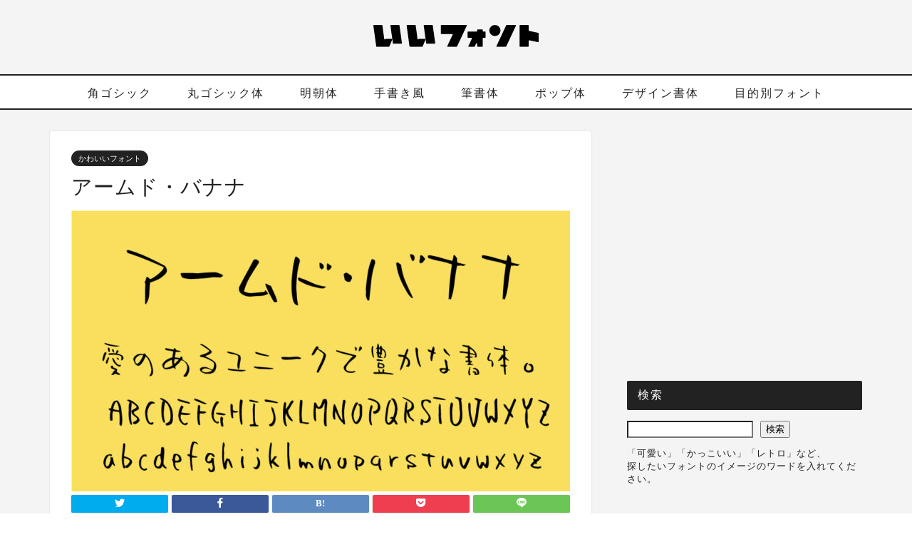

--- FILE ---
content_type: text/html; charset=UTF-8
request_url: https://goodfreefonts.com/139/
body_size: 15736
content:
<!DOCTYPE html><html lang="ja"><head prefix="og: http://ogp.me/ns# fb: http://ogp.me/ns/fb# article: http://ogp.me/ns/article#"><meta charset="utf-8"><meta http-equiv="X-UA-Compatible" content="IE=edge"><meta name="viewport" content="width=device-width, initial-scale=1"><meta property="og:type" content="blog"><meta property="og:title" content="アームド・バナナ｜いいフォント"><meta property="og:url" content="https://goodfreefonts.com/139/"><meta property="og:description" content="アームド・バナナフォントは、柔らかな印象の筆ペンで書いた手書きフォントです。筆ペンでさらさらと書いたようなハライ・ハネな"><meta property="og:image" content="https://goodfreefonts.com/wp-content/uploads/2022/10/armdbanana-100.jpg"><meta property="og:site_name" content="いいフォント"><meta property="fb:admins" content=""><meta name="twitter:card" content="summary_large_image"><meta name="twitter:site" content="@goodfreefonts"><meta name="description" itemprop="description" content="アームド・バナナフォントは、柔らかな印象の筆ペンで書いた手書きフォントです。筆ペンでさらさらと書いたようなハライ・ハネな" ><link media="all" href="https://goodfreefonts.com/wp-content/cache/autoptimize/css/autoptimize_3ed73f157b3dfbef247b75f2150ad4a1.css" rel="stylesheet"><title>アームド・バナナ｜いいフォント</title><meta name='robots' content='max-image-preview:large' /><link rel='dns-prefetch' href='//ajax.googleapis.com' /><link rel='dns-prefetch' href='//cdnjs.cloudflare.com' /><link rel="alternate" type="application/rss+xml" title="いいフォント &raquo; フィード" href="https://goodfreefonts.com/feed/" /><link rel="alternate" type="application/rss+xml" title="いいフォント &raquo; コメントフィード" href="https://goodfreefonts.com/comments/feed/" /><link rel="alternate" type="application/rss+xml" title="いいフォント &raquo; アームド・バナナ のコメントのフィード" href="https://goodfreefonts.com/139/feed/" /><link rel="alternate" title="oEmbed (JSON)" type="application/json+oembed" href="https://goodfreefonts.com/wp-json/oembed/1.0/embed?url=https%3A%2F%2Fgoodfreefonts.com%2F139%2F" /><link rel="alternate" title="oEmbed (XML)" type="text/xml+oembed" href="https://goodfreefonts.com/wp-json/oembed/1.0/embed?url=https%3A%2F%2Fgoodfreefonts.com%2F139%2F&#038;format=xml" /> <!--noptimize--><script id="goodf-ready">
			window.advanced_ads_ready=function(e,a){a=a||"complete";var d=function(e){return"interactive"===a?"loading"!==e:"complete"===e};d(document.readyState)?e():document.addEventListener("readystatechange",(function(a){d(a.target.readyState)&&e()}),{once:"interactive"===a})},window.advanced_ads_ready_queue=window.advanced_ads_ready_queue||[];		</script>
		<!--/noptimize--><link rel='stylesheet' id='swiper-style-css' href='https://cdnjs.cloudflare.com/ajax/libs/Swiper/4.0.7/css/swiper.min.css?ver=6.9' type='text/css' media='all' /><link rel="https://api.w.org/" href="https://goodfreefonts.com/wp-json/" /><link rel="alternate" title="JSON" type="application/json" href="https://goodfreefonts.com/wp-json/wp/v2/posts/139" /><link rel="canonical" href="https://goodfreefonts.com/139/" /><link rel='shortlink' href='https://goodfreefonts.com/?p=139' /> <noscript><style>.lazyload[data-src]{display:none !important;}</style></noscript> <script  async src="https://pagead2.googlesyndication.com/pagead/js/adsbygoogle.js?client=ca-pub-8266022446623340" crossorigin="anonymous"></script><link rel="icon" href="https://goodfreefonts.com/wp-content/uploads/2022/10/favicon.svg" sizes="32x32" /><link rel="icon" href="https://goodfreefonts.com/wp-content/uploads/2022/10/favicon.svg" sizes="192x192" /><link rel="apple-touch-icon" href="https://goodfreefonts.com/wp-content/uploads/2022/10/favicon.svg" /><meta name="msapplication-TileImage" content="https://goodfreefonts.com/wp-content/uploads/2022/10/favicon.svg" />  <script async src="https://www.googletagmanager.com/gtag/js?id=G-5ESSJHF5K7"></script> <script>window.dataLayer = window.dataLayer || [];
  function gtag(){dataLayer.push(arguments);}
  gtag('js', new Date());

  gtag('config', 'G-5ESSJHF5K7');</script> <script async src="https://pagead2.googlesyndication.com/pagead/js/adsbygoogle.js?client=ca-pub-8266022446623340"
     crossorigin="anonymous"></script> </head><body class="wp-singular post-template-default single single-post postid-139 single-format-standard wp-theme-jin aa-prefix-goodf-" id="nofont-style"><div id="wrapper"><div id="scroll-content" class="animate-off"><div id="header-box" class="tn_on header-box animate-off"><div id="header" class="header-type2 header animate-off"><div id="site-info" class="ef"> <span class="tn-logo-size"><a href='https://goodfreefonts.com/' title='いいフォント' rel='home'><img width="232"  height="32" src="[data-uri]" alt='いいフォント' data-src="https://goodfreefonts.com/wp-content/uploads/2022/11/logo300.svg" decoding="async" class="lazyload" data-eio-rwidth="232" data-eio-rheight="32"><noscript><img width="232"  height="32" src='https://goodfreefonts.com/wp-content/uploads/2022/11/logo300.svg' alt='いいフォント' data-eio="l"></noscript></a></span></div></div></div><div id="nav-container" class="header-style3-animate animate-off"><div id="drawernav" class="ef"><nav class="fixed-content"><ul class="menu-box"><li class="menu-item menu-item-type-custom menu-item-object-custom menu-item-9"><a href="https://goodfreefonts.com/?cat=5">角ゴシック</a></li><li class="menu-item menu-item-type-custom menu-item-object-custom menu-item-10"><a href="https://goodfreefonts.com/?cat=6">丸ゴシック体</a></li><li class="menu-item menu-item-type-custom menu-item-object-custom menu-item-12"><a href="https://goodfreefonts.com/?cat=7">明朝体</a></li><li class="menu-item menu-item-type-custom menu-item-object-custom menu-item-11"><a href="https://goodfreefonts.com/?cat=8">手書き風</a></li><li class="menu-item menu-item-type-custom menu-item-object-custom menu-item-13"><a href="https://goodfreefonts.com/?cat=9">筆書体</a></li><li class="menu-item menu-item-type-custom menu-item-object-custom menu-item-14"><a href="https://goodfreefonts.com/?cat=10">ポップ体</a></li><li class="menu-item menu-item-type-custom menu-item-object-custom menu-item-85"><a href="https://goodfreefonts.com/?cat=11">デザイン書体</a></li><li class="menu-item menu-item-type-taxonomy menu-item-object-category menu-item-2132"><a href="https://goodfreefonts.com/category/fontindex/">目的別フォント</a></li></ul></nav></div></div><div class="clearfix"></div><div id="contents"><main id="main-contents" class="main-contents article_style1 animate-off" itemprop="mainContentOfPage"><section class="cps-post-box hentry"><article class="cps-post"><header class="cps-post-header"> <span class="cps-post-cat category-kawaii-font" itemprop="keywords"><a href="https://goodfreefonts.com/category/kawaii-font/" style="background-color:!important;">かわいいフォント</a></span><h1 class="cps-post-title entry-title" itemprop="headline">アームド・バナナ</h1><div class="cps-post-meta vcard"> <span class="writer fn" itemprop="author" itemscope itemtype="https://schema.org/Person"><span itemprop="name">いいフォント運営</span></span> <span class="cps-post-date-box"><div style="display: none;"> <span class="cps-post-date"><i class="jic jin-ifont-watch" aria-hidden="true"></i>&nbsp;<time class="entry-date date published" datetime="2022-10-13T22:50:16+09:00">2022年10月13日</time></span> <time class="entry-date date updated" datetime="2025-11-08T23:56:14+09:00"><span class="cps-post-date"><i class="jic jin-ifont-reload" aria-hidden="true"></i>&nbsp;2025.11.08</span></time></div> </span></div></header><div class="cps-post-thumb jin-thumb-original" itemscope itemtype="https://schema.org/ImageObject"> <img src="[data-uri]" class="attachment-large_size size-large_size wp-post-image lazyload" alt="アームドバナナ" width ="700" height ="394" decoding="async" fetchpriority="high" data-src="https://goodfreefonts.com/wp-content/uploads/2022/10/armdbanana-100.jpg" data-eio-rwidth="700" data-eio-rheight="394" /><noscript><img src="https://goodfreefonts.com/wp-content/uploads/2022/10/armdbanana-100.jpg" class="attachment-large_size size-large_size wp-post-image" alt="アームドバナナ" width ="700" height ="394" decoding="async" fetchpriority="high" data-eio="l" /></noscript></div><div class="share-top sns-design-type01"><div class="sns-top"><ol><li class="twitter"><a href="https://twitter.com/share?url=https%3A%2F%2Fgoodfreefonts.com%2F139%2F&text=%E3%82%A2%E3%83%BC%E3%83%A0%E3%83%89%E3%83%BB%E3%83%90%E3%83%8A%E3%83%8A - いいフォント&via=goodfreefonts&related=goodfreefonts"><i class="jic jin-ifont-twitter"></i></a></li><li class="facebook"> <a href="https://www.facebook.com/sharer.php?src=bm&u=https%3A%2F%2Fgoodfreefonts.com%2F139%2F&t=%E3%82%A2%E3%83%BC%E3%83%A0%E3%83%89%E3%83%BB%E3%83%90%E3%83%8A%E3%83%8A - いいフォント" onclick="javascript:window.open(this.href, '', 'menubar=no,toolbar=no,resizable=yes,scrollbars=yes,height=300,width=600');return false;"><i class="jic jin-ifont-facebook-t" aria-hidden="true"></i></a></li><li class="hatebu"> <a href="https://b.hatena.ne.jp/add?mode=confirm&url=https%3A%2F%2Fgoodfreefonts.com%2F139%2F" onclick="javascript:window.open(this.href, '', 'menubar=no,toolbar=no,resizable=yes,scrollbars=yes,height=400,width=510');return false;" ><i class="font-hatena"></i></a></li><li class="pocket"> <a href="https://getpocket.com/edit?url=https%3A%2F%2Fgoodfreefonts.com%2F139%2F&title=%E3%82%A2%E3%83%BC%E3%83%A0%E3%83%89%E3%83%BB%E3%83%90%E3%83%8A%E3%83%8A - いいフォント"><i class="jic jin-ifont-pocket" aria-hidden="true"></i></a></li><li class="line"> <a href="https://line.me/R/msg/text/?https%3A%2F%2Fgoodfreefonts.com%2F139%2F"><i class="jic jin-ifont-line" aria-hidden="true"></i></a></li></ol></div></div><div class="clearfix"></div><div class="cps-post-main-box"><div class="cps-post-main    h2-style01 h3-style01 h4-style01 entry-content  " itemprop="articleBody"><div class="clearfix"></div><div class="goodf-%e3%82%bf%e3%82%a4%e3%83%88%e3%83%ab" style="margin-bottom: 15px; " id="titleunder-ads"><script async src="//pagead2.googlesyndication.com/pagead/js/adsbygoogle.js?client=ca-pub-8266022446623340" crossorigin="anonymous"></script><ins class="adsbygoogle" style="display:block; text-align:center;" data-ad-client="ca-pub-8266022446623340" 
data-ad-slot="1015295709" 
data-ad-layout="in-article"
data-ad-format="fluid"></ins> <script>(adsbygoogle = window.adsbygoogle || []).push({});</script> </div><div class="wp-block-group"><div class="wp-block-group__inner-container is-layout-flow wp-block-group-is-layout-flow"><p>アームド・バナナフォントは、柔らかな印象の筆ペンで書いた手書きフォントです。筆ペンでさらさらと書いたようなハライ・ハネなどがリアルな質感が珍しいフォントです。</p><p>ハライ・ハネの部分が少し掠れているので、筆ペンのような質感が残っています。他の手書きフォントにはないような雰囲気を持っている素敵なフォントです。</p><figure class="wp-block-image size-full"><img decoding="async" width="700" height="666" src="[data-uri]" alt="アームドバナナ" class="wp-image-1256 lazyload" data-src="https://goodfreefonts.com/wp-content/uploads/2023/03/armdbanana_sample.jpg" data-eio-rwidth="700" data-eio-rheight="666" /><noscript><img decoding="async" width="700" height="666" src="https://goodfreefonts.com/wp-content/uploads/2023/03/armdbanana_sample.jpg" alt="アームドバナナ" class="wp-image-1256" data-eio="l" /></noscript></figure><p>同じフォント作者の「<a href="https://goodfreefonts.com/66/" data-type="post" data-id="66">アームド・レモン</a>」もおすすめです。</p><p>収録文字は、ひらがな・カタカナ・漢字第二水準まで対応し、常用漢字が使用できるので困らないかと思います。また、多言語にも対応しています。</p><p></p><figure class="wp-block-table is-style-stripes"><table><tbody><tr><td><strong>商用</strong></td><td>商用利用可</td></tr><tr><td><strong>OS</strong></td><td>Windows, Mac OS</td></tr><tr><td><strong>形式</strong></td><td>TrueType</td></tr><tr><td><strong>ひらがな</strong></td><td>○</td></tr><tr><td><strong>カタカナ</strong></td><td>○</td></tr><tr><td><strong>漢字</strong></td><td>○（JIS第一第二水準まで収録）</td></tr><tr><td>ライセンス</td><td>独自</td></tr><tr><td><strong>配布サイト</strong></td><td><a href="http://www.vector.co.jp/soft/dl/data/writing/se412970.html" data-type="URL" data-id="http://www.vector.co.jp/soft/dl/data/writing/se412970.html" target="_blank" rel="noreferrer noopener">アームド・バナナ</a></td></tr></tbody></table></figure><p class="has-small-font-size"><strong>※利用規約は必ず御読みください</strong></p><p class="wp-block-jin-gb-block-simple-button gb-simple-button-center"><span class="color-button01-big"><a href="http://www.vector.co.jp/soft/dl/data/writing/se412970.html" target="_blank" rel="noopener noreferrer">配布サイトでダウンロードする</a><img border="0" width="1" height="1" alt=""/></span></p><div class="sponsor-h2-center"></div><div class="ad-single-h2"><script async src="https://pagead2.googlesyndication.com/pagead/js/adsbygoogle.js?client=ca-pub-8266022446623340"
     crossorigin="anonymous"></script> <ins class="adsbygoogle"
 style="display:block; text-align:center;"
 data-ad-layout="in-article"
 data-ad-format="fluid"
 data-ad-client="ca-pub-8266022446623340"
 data-ad-slot="3258315662"></ins> <script>(adsbygoogle = window.adsbygoogle || []).push({});</script></div><h2 id="rtoc-1"  class="wp-block-heading">ダウンロードリンク掲載場所</h2><figure class="wp-block-image size-full"><img decoding="async" width="700" height="451" src="[data-uri]" alt="" class="wp-image-141 lazyload" data-src="https://goodfreefonts.com/wp-content/uploads/2022/10/armd_banana_02.jpg" data-eio-rwidth="700" data-eio-rheight="451" /><noscript><img decoding="async" width="700" height="451" src="https://goodfreefonts.com/wp-content/uploads/2022/10/armd_banana_02.jpg" alt="" class="wp-image-141" data-eio="l" /></noscript></figure><p class="has-small-font-size"><strong>※フォントの使用用途によっては｢使用不可｣｢商用不可｣の場合があります。必ず配布サイトで｢利用規約･使用許諾範囲｣をご確認ください。</strong></p>  <script async src="https://pagead2.googlesyndication.com/pagead/js/adsbygoogle.js?client=ca-pub-8266022446623340"
     crossorigin="anonymous"></script> <ins class="adsbygoogle"
 style="display:block; text-align:center;"
 data-ad-layout="in-article"
 data-ad-format="fluid"
 data-ad-client="ca-pub-8266022446623340"
 data-ad-slot="9697983890"></ins> <script>(adsbygoogle = window.adsbygoogle || []).push({});</script> <h2 id="rtoc-2"  class="wp-block-heading">関連･類似フォント</h2><p>アームド・バナナの、関連フォント･類似フォントはこちらです。合わせて参考にしてみてください。</p> <a href="https://goodfreefonts.com/66/" class="blog-card"><div class="blog-card-hl-box"><i class="jic jin-ifont-post"></i><span class="blog-card-hl"></span></div><div class="blog-card-box"><div class="blog-card-thumbnail"><img decoding="async" src="[data-uri]" class="blog-card-thumb-image wp-post-image lazyload" alt="アームド・レモン" width ="162" height ="91" data-src="https://goodfreefonts.com/wp-content/uploads/2022/10/armd_lemon-100-1-320x180.jpg" data-eio-rwidth="320" data-eio-rheight="180" /><noscript><img decoding="async" src="https://goodfreefonts.com/wp-content/uploads/2022/10/armd_lemon-100-1-320x180.jpg" class="blog-card-thumb-image wp-post-image" alt="アームド・レモン" width ="162" height ="91" data-eio="l" /></noscript></div><div class="blog-card-content"><span class="blog-card-title">アームド・レモン</span><span class="blog-card-excerpt"> アームド・レモンは細いボールペンで書いたような手書き風フォントです。  ボールペンで書いたような細い字がとっても可愛いく、この細...</span></div></div></a> <a href="https://goodfreefonts.com/169/" class="blog-card"><div class="blog-card-hl-box"><i class="jic jin-ifont-post"></i><span class="blog-card-hl"></span></div><div class="blog-card-box"><div class="blog-card-thumbnail"><img decoding="async" src="[data-uri]" class="blog-card-thumb-image wp-post-image lazyload" alt="よもぎフォント" width ="162" height ="91" data-src="https://goodfreefonts.com/wp-content/uploads/2022/10/yomogi_01-100-320x180.jpg" data-eio-rwidth="320" data-eio-rheight="180" /><noscript><img decoding="async" src="https://goodfreefonts.com/wp-content/uploads/2022/10/yomogi_01-100-320x180.jpg" class="blog-card-thumb-image wp-post-image" alt="よもぎフォント" width ="162" height ="91" data-eio="l" /></noscript></div><div class="blog-card-content"><span class="blog-card-title">よもぎフォント（Yomogi）</span><span class="blog-card-excerpt"> よもぎフォントは、丸文字感が抑えられた、かわいらしい字体の手書き風日本語の手書きフォント。丸みが抑えられているので読みやすい文字に仕...</span></div></div></a> <a href="https://goodfreefonts.com/4923/" class="blog-card"><div class="blog-card-hl-box"><i class="jic jin-ifont-post"></i><span class="blog-card-hl"></span></div><div class="blog-card-box"><div class="blog-card-thumbnail"><img decoding="async" src="[data-uri]" class="blog-card-thumb-image wp-post-image lazyload" alt="みぎかたあがり" width ="162" height ="91" data-src="https://goodfreefonts.com/wp-content/uploads/2024/05/migikataagari-font-01-320x180.jpg" data-eio-rwidth="320" data-eio-rheight="180" /><noscript><img decoding="async" src="https://goodfreefonts.com/wp-content/uploads/2024/05/migikataagari-font-01-320x180.jpg" class="blog-card-thumb-image wp-post-image" alt="みぎかたあがり" width ="162" height ="91" data-eio="l" /></noscript></div><div class="blog-card-content"><span class="blog-card-title">みぎかたあがり</span><span class="blog-card-excerpt"> みぎかたあがりフォントは、右肩上がりでザクサク走り書きされたカッコいい＆エモい手書きフォントです。  ボールペン字のような細いウェ...</span></div></div></a><p></p></div></div><div class="tag-box"><span><a href="https://goodfreefonts.com/tag/cute-font/"> かわいいフォント</a></span><span><a href="https://goodfreefonts.com/tag/%e6%89%8b%e6%9b%b8%e3%81%8d/"> 手書き</a></span></div><div class="clearfix"></div><div class="adarea-box"><section class="ad-single"><div class="left-rectangle"><div class="sponsor-center"></div> <script async src="https://pagead2.googlesyndication.com/pagead/js/adsbygoogle.js?client=ca-pub-8266022446623340"
     crossorigin="anonymous"></script>  <ins class="adsbygoogle"
 style="display:block"
 data-ad-client="ca-pub-8266022446623340"
 data-ad-slot="5309763936"
 data-ad-format="auto"
 data-full-width-responsive="true"></ins> <script>(adsbygoogle = window.adsbygoogle || []).push({});</script> </div><div class="right-rectangle"><div class="sponsor-center"></div> <script async src="https://pagead2.googlesyndication.com/pagead/js/adsbygoogle.js?client=ca-pub-8266022446623340"
     crossorigin="anonymous"></script>  <ins class="adsbygoogle"
 style="display:block"
 data-ad-client="ca-pub-8266022446623340"
 data-ad-slot="8865865562"
 data-ad-format="auto"
 data-full-width-responsive="true"></ins> <script>(adsbygoogle = window.adsbygoogle || []).push({});</script> </div><div class="clearfix"></div></section></div><div class="related-ad-unit-area"><script async src="https://pagead2.googlesyndication.com/pagead/js/adsbygoogle.js?client=ca-pub-8266022446623340"
     crossorigin="anonymous"></script> <ins class="adsbygoogle"
 style="display:block"
 data-ad-format="autorelaxed"
 data-ad-client="ca-pub-8266022446623340"
 data-ad-slot="2946325989"></ins> <script>(adsbygoogle = window.adsbygoogle || []).push({});</script></div><div class="share sns-design-type01"><div class="sns"><ol><li class="twitter"><a href="https://twitter.com/share?url=https%3A%2F%2Fgoodfreefonts.com%2F139%2F&text=%E3%82%A2%E3%83%BC%E3%83%A0%E3%83%89%E3%83%BB%E3%83%90%E3%83%8A%E3%83%8A - いいフォント&via=goodfreefonts&related=goodfreefonts"><i class="jic jin-ifont-twitter"></i></a></li><li class="facebook"> <a href="https://www.facebook.com/sharer.php?src=bm&u=https%3A%2F%2Fgoodfreefonts.com%2F139%2F&t=%E3%82%A2%E3%83%BC%E3%83%A0%E3%83%89%E3%83%BB%E3%83%90%E3%83%8A%E3%83%8A - いいフォント" onclick="javascript:window.open(this.href, '', 'menubar=no,toolbar=no,resizable=yes,scrollbars=yes,height=300,width=600');return false;"><i class="jic jin-ifont-facebook-t" aria-hidden="true"></i></a></li><li class="hatebu"> <a href="https://b.hatena.ne.jp/add?mode=confirm&url=https%3A%2F%2Fgoodfreefonts.com%2F139%2F" onclick="javascript:window.open(this.href, '', 'menubar=no,toolbar=no,resizable=yes,scrollbars=yes,height=400,width=510');return false;" ><i class="font-hatena"></i></a></li><li class="pocket"> <a href="https://getpocket.com/edit?url=https%3A%2F%2Fgoodfreefonts.com%2F139%2F&title=%E3%82%A2%E3%83%BC%E3%83%A0%E3%83%89%E3%83%BB%E3%83%90%E3%83%8A%E3%83%8A - いいフォント"><i class="jic jin-ifont-pocket" aria-hidden="true"></i></a></li><li class="line"> <a href="https://line.me/R/msg/text/?https%3A%2F%2Fgoodfreefonts.com%2F139%2F"><i class="jic jin-ifont-line" aria-hidden="true"></i></a></li></ol></div></div></div></div></article></section><div class="toppost-list-box-simple"><section class="related-entry-section toppost-list-box-inner"><div class="related-entry-headline"><div class="related-entry-headline-text ef"><span class="fa-headline"><i class="jic jin-ifont-post" aria-hidden="true"></i>RELATED POST</span></div></div><div class="post-list-mag3col-slide related-slide"><div class="swiper-container2"><ul class="swiper-wrapper"><li class="swiper-slide"><article class="post-list-item" itemscope itemtype="https://schema.org/BlogPosting"> <a class="post-list-link" rel="bookmark" href="https://goodfreefonts.com/2685/" itemprop='mainEntityOfPage'><div class="post-list-inner"><div class="post-list-thumb" itemprop="image" itemscope itemtype="https://schema.org/ImageObject"> <img src="[data-uri]" class="attachment-small_size size-small_size wp-post-image lazyload" alt="みひピクセルもじ" width ="235" height ="132" decoding="async" data-src="https://goodfreefonts.com/wp-content/uploads/2023/11/mihipixel-01-640x360.jpg" data-eio-rwidth="640" data-eio-rheight="360" /><noscript><img src="https://goodfreefonts.com/wp-content/uploads/2023/11/mihipixel-01-640x360.jpg" class="attachment-small_size size-small_size wp-post-image" alt="みひピクセルもじ" width ="235" height ="132" decoding="async" data-eio="l" /></noscript><meta itemprop="url" content="https://goodfreefonts.com/wp-content/uploads/2023/11/mihipixel-01-640x360.jpg"><meta itemprop="width" content="320"><meta itemprop="height" content="180"></div><div class="post-list-meta vcard"> <span class="post-list-cat category-design" style="background-color:!important;" itemprop="keywords">デザイン書体</span><h2 class="post-list-title entry-title" itemprop="headline">みひピクセルもじ</h2> <span class="writer fn" itemprop="author" itemscope itemtype="https://schema.org/Person"><span itemprop="name">いいフォント運営</span></span><div class="post-list-publisher" itemprop="publisher" itemscope itemtype="https://schema.org/Organization"> <span itemprop="logo" itemscope itemtype="https://schema.org/ImageObject"> <span itemprop="url">https://goodfreefonts.com/wp-content/uploads/2022/11/logo300.svg</span> </span> <span itemprop="name">いいフォント</span></div></div></div> </a></article></li><li class="swiper-slide"><article class="post-list-item" itemscope itemtype="https://schema.org/BlogPosting"> <a class="post-list-link" rel="bookmark" href="https://goodfreefonts.com/5970/" itemprop='mainEntityOfPage'><div class="post-list-inner"><div class="post-list-thumb" itemprop="image" itemscope itemtype="https://schema.org/ImageObject"> <img src="[data-uri]" class="attachment-small_size size-small_size wp-post-image lazyload" alt="スウィーダーツ" width ="235" height ="132" decoding="async" data-src="https://goodfreefonts.com/wp-content/uploads/2024/10/swi-dart-font-01-640x360.jpg" data-eio-rwidth="640" data-eio-rheight="360" /><noscript><img src="https://goodfreefonts.com/wp-content/uploads/2024/10/swi-dart-font-01-640x360.jpg" class="attachment-small_size size-small_size wp-post-image" alt="スウィーダーツ" width ="235" height ="132" decoding="async" data-eio="l" /></noscript><meta itemprop="url" content="https://goodfreefonts.com/wp-content/uploads/2024/10/swi-dart-font-01-640x360.jpg"><meta itemprop="width" content="320"><meta itemprop="height" content="180"></div><div class="post-list-meta vcard"> <span class="post-list-cat category-cool-font" style="background-color:#0a0a0a!important;" itemprop="keywords">かっこいいフォント</span><h2 class="post-list-title entry-title" itemprop="headline">スウィーダーツ</h2> <span class="writer fn" itemprop="author" itemscope itemtype="https://schema.org/Person"><span itemprop="name">いいフォント運営</span></span><div class="post-list-publisher" itemprop="publisher" itemscope itemtype="https://schema.org/Organization"> <span itemprop="logo" itemscope itemtype="https://schema.org/ImageObject"> <span itemprop="url">https://goodfreefonts.com/wp-content/uploads/2022/11/logo300.svg</span> </span> <span itemprop="name">いいフォント</span></div></div></div> </a></article></li><li class="swiper-slide"><article class="post-list-item" itemscope itemtype="https://schema.org/BlogPosting"> <a class="post-list-link" rel="bookmark" href="https://goodfreefonts.com/1237/" itemprop='mainEntityOfPage'><div class="post-list-inner"><div class="post-list-thumb" itemprop="image" itemscope itemtype="https://schema.org/ImageObject"> <img src="[data-uri]" class="attachment-small_size size-small_size wp-post-image lazyload" alt="あくあフォント" width ="235" height ="132" decoding="async" data-src="https://goodfreefonts.com/wp-content/uploads/2023/03/akua-640x360.jpg" data-eio-rwidth="640" data-eio-rheight="360" /><noscript><img src="https://goodfreefonts.com/wp-content/uploads/2023/03/akua-640x360.jpg" class="attachment-small_size size-small_size wp-post-image" alt="あくあフォント" width ="235" height ="132" decoding="async" data-eio="l" /></noscript><meta itemprop="url" content="https://goodfreefonts.com/wp-content/uploads/2023/03/akua-640x360.jpg"><meta itemprop="width" content="320"><meta itemprop="height" content="180"></div><div class="post-list-meta vcard"> <span class="post-list-cat category-natural-fonts" style="background-color:!important;" itemprop="keywords">ナチュラルなフォント</span><h2 class="post-list-title entry-title" itemprop="headline">あくあフォント</h2> <span class="writer fn" itemprop="author" itemscope itemtype="https://schema.org/Person"><span itemprop="name">いいフォント運営</span></span><div class="post-list-publisher" itemprop="publisher" itemscope itemtype="https://schema.org/Organization"> <span itemprop="logo" itemscope itemtype="https://schema.org/ImageObject"> <span itemprop="url">https://goodfreefonts.com/wp-content/uploads/2022/11/logo300.svg</span> </span> <span itemprop="name">いいフォント</span></div></div></div> </a></article></li></ul><div class="swiper-pagination"></div><div class="swiper-button-prev"></div><div class="swiper-button-next"></div></div></div></section></div><div class="clearfix"></div><div id="comment-box"><div id="respond" class="comment-respond"><h3 id="reply-title" class="comment-reply-title"><span class="fa-headline ef"><i class="jic jin-ifont-comment" aria-hidden="true"></i>COMMENT</span> <small><a rel="nofollow" id="cancel-comment-reply-link" href="/139/#respond" style="display:none;">コメントをキャンセル</a></small></h3><form action="https://goodfreefonts.com/wp-comments-post.php" method="post" id="commentform" class="comment-form"><p class="comment-notes"><span id="email-notes">メールアドレスが公開されることはありません。</span> <span class="required-field-message"><span class="required">※</span> が付いている欄は必須項目です</span></p><div class="comment-flexbox"><p class="comment-form-comment"><textarea id="comment" name="comment" aria-required="true"></textarea></p><div class="comment-child-flex"><p class="comment-form-author"><input id="author" placeholder="ニックネーム" name="author" type="text" value="" aria-required='true' /></p><p class="comment-form-email"><input id="email" placeholder="メールアドレス" name="email" type="email" value="" aria-required='true' /></p></div></div><p class="comment-form-cookies-consent"><input id="wp-comment-cookies-consent" name="wp-comment-cookies-consent" type="checkbox" value="yes" /> <label for="wp-comment-cookies-consent">次回のコメントで使用するためブラウザーに自分の名前、メールアドレス、サイトを保存する。</label></p><p><img src="[data-uri]" alt="CAPTCHA" data-src="https://goodfreefonts.com/wp-content/siteguard/1514341420.png" decoding="async" class="lazyload" width="72" height="24" data-eio-rwidth="72" data-eio-rheight="24"><noscript><img src="https://goodfreefonts.com/wp-content/siteguard/1514341420.png" alt="CAPTCHA" data-eio="l"></noscript></p><p><label for="siteguard_captcha">上に表示された文字を入力してください。</label><br /><input type="text" name="siteguard_captcha" id="siteguard_captcha" class="input" value="" size="10" aria-required="true" /><input type="hidden" name="siteguard_captcha_prefix" id="siteguard_captcha_prefix" value="1514341420" /></p><p class="form-submit"><input name="submit" type="submit" id="submit" class="submit" value="送信する" /> <input type='hidden' name='comment_post_ID' value='139' id='comment_post_ID' /> <input type='hidden' name='comment_parent' id='comment_parent' value='0' /></p></form></div></div></main><div id="sidebar" class="sideber sidebar_style2 animate-off" role="complementary" itemscope itemtype="https://schema.org/WPSideBar"><div id="block-27" class="widget widget_block"><div class="side-ad-slot"> <script async src="https://pagead2.googlesyndication.com/pagead/js/adsbygoogle.js?client=ca-pub-8266022446623340"
     crossorigin="anonymous"></script>  <ins class="adsbygoogle"
 style="display:inline-block;width:300px;height:300px"
 data-ad-client="ca-pub-8266022446623340"
 data-ad-slot="2892565728"></ins> <script>(adsbygoogle = window.adsbygoogle || []).push({});</script> </div></div><div id="block-9" class="widget widget_block"><div class="widgettitle ef">検索</div><div class="wp-widget-group__inner-blocks"><form role="search" method="get" action="https://goodfreefonts.com/" class="wp-block-search__button-outside wp-block-search__text-button wp-block-search"    ><label class="wp-block-search__label screen-reader-text" for="wp-block-search__input-2" >検索</label><div class="wp-block-search__inside-wrapper" ><input class="wp-block-search__input" id="wp-block-search__input-2" placeholder="" value="" type="search" name="s" required /><button aria-label="検索" class="wp-block-search__button wp-element-button" type="submit" >検索</button></div></form><p class="has-small-font-size">「可愛い」「かっこいい」「レトロ」など、<br>探したいフォントのイメージのワードを入れてください。</p></div></div><div id="block-34" class="widget widget_block"><div class="widgettitle ef">テーマ・目的から探す</div><div class="wp-widget-group__inner-blocks"><div class="wp-widget-group__inner-blocks"><figure class="wp-block-image size-small_size is-resized fontguid-bnr is-style-default"><a href="https://goodfreefonts.com/category/fontindex/"><img decoding="async" width="640" height="360" src="[data-uri]" alt="目的別のフォントガイド" class="wp-image-1978 lazyload" style="width:auto;height:200px" data-src="https://goodfreefonts.com/wp-content/uploads/2023/06/fontindex-640x360.jpg" data-eio-rwidth="640" data-eio-rheight="360" /><noscript><img decoding="async" width="640" height="360" src="https://goodfreefonts.com/wp-content/uploads/2023/06/fontindex-640x360.jpg" alt="目的別のフォントガイド" class="wp-image-1978" style="width:auto;height:200px" data-eio="l" /></noscript></a></figure></div></div></div><div id="block-40" class="widget widget_block widget_media_image"><figure class="wp-block-image size-small_size is-resized"><a href="https://goodfreefonts.com/category/similar-fonts/"><img decoding="async" width="640" height="360" src="[data-uri]" alt="〇〇に似たフリーフォント" class="wp-image-5488 lazyload" style="width:auto;height:200px" data-src="https://goodfreefonts.com/wp-content/uploads/2024/09/goodfont_bnr_02-640x360.jpg" data-eio-rwidth="640" data-eio-rheight="360" /><noscript><img decoding="async" width="640" height="360" src="https://goodfreefonts.com/wp-content/uploads/2024/09/goodfont_bnr_02-640x360.jpg" alt="〇〇に似たフリーフォント" class="wp-image-5488" style="width:auto;height:200px" data-eio="l" /></noscript></a></figure></div><div id="block-26" class="widget widget_block"><div class="widgettitle ef">書体ジャンル別に探す</div><div class="wp-widget-group__inner-blocks"><div class="p-nav"><ul><li><a href="https://goodfreefonts.com/category/kakugo/"><img src="[data-uri]" alt="角ゴシック体" loading="lazy" decoding="async" width="70" height="70" data-src="https://goodfreefonts.com/wp-content/uploads/2022/12/goshic_side_01-1.png" class="lazyload" data-eio-rwidth="270" data-eio-rheight="270"><noscript><img src="https://goodfreefonts.com/wp-content/uploads/2022/12/goshic_side_01-1.png" alt="角ゴシック体" loading="lazy" decoding="async" width="70" height="70" data-eio="l"></noscript><span class="p-nav-title">角ゴシック体</span></a></li><li><a href="https://goodfreefonts.com/category/marugo/"><img src="[data-uri]" alt="丸ゴシック体" loading="lazy" decoding="async" width="70" height="70" data-src="https://goodfreefonts.com/wp-content/uploads/2022/12/marugo_side.png" class="lazyload" data-eio-rwidth="270" data-eio-rheight="270"><noscript><img src="https://goodfreefonts.com/wp-content/uploads/2022/12/marugo_side.png" alt="丸ゴシック体" loading="lazy" decoding="async" width="70" height="70" data-eio="l"></noscript><span class="p-nav-title">丸ゴシック体</span></a></li><li><a href="https://goodfreefonts.com/category/mincho/"><img src="[data-uri]" alt="明朝体" loading="lazy" decoding="async" width="70" height="70" data-src="https://goodfreefonts.com/wp-content/uploads/2022/12/min_side_01-1.png" class="lazyload" data-eio-rwidth="270" data-eio-rheight="270"><noscript><img src="https://goodfreefonts.com/wp-content/uploads/2022/12/min_side_01-1.png" alt="明朝体" loading="lazy" decoding="async" width="70" height="70" data-eio="l"></noscript><span class="p-nav-title">明朝体</span></a></li><li><a href="https://goodfreefonts.com/category/tegaki/"><img src="[data-uri]" alt="手書き" loading="lazy" decoding="async" width="70" height="70" data-src="https://goodfreefonts.com/wp-content/uploads/2022/12/tegaki_side.png" class="lazyload" data-eio-rwidth="270" data-eio-rheight="270"><noscript><img src="https://goodfreefonts.com/wp-content/uploads/2022/12/tegaki_side.png" alt="手書き" loading="lazy" decoding="async" width="70" height="70" data-eio="l"></noscript><span class="p-nav-title">手書き</span></a></li><li><a href="https://goodfreefonts.com/category/fude/"><img src="[data-uri]" alt="筆書体" loading="lazy" decoding="async" width="70" height="70" data-src="https://goodfreefonts.com/wp-content/uploads/2022/12/fude_side.png" class="lazyload" data-eio-rwidth="270" data-eio-rheight="270"><noscript><img src="https://goodfreefonts.com/wp-content/uploads/2022/12/fude_side.png" alt="筆書体" loading="lazy" decoding="async" width="70" height="70" data-eio="l"></noscript><span class="p-nav-title">筆書体</span></a></li><li><a href="https://goodfreefonts.com/category/pop/"><img src="[data-uri]" alt="ポップ体" loading="lazy" decoding="async" width="70" height="70" data-src="https://goodfreefonts.com/wp-content/uploads/2022/12/pop_side.png" class="lazyload" data-eio-rwidth="270" data-eio-rheight="270"><noscript><img src="https://goodfreefonts.com/wp-content/uploads/2022/12/pop_side.png" alt="ポップ体" loading="lazy" decoding="async" width="70" height="70" data-eio="l"></noscript><span class="p-nav-title">ポップ体</span></a></li><li><a href="https://goodfreefonts.com/category/design/"><img src="[data-uri]" alt="デザイン書体" loading="lazy" decoding="async" width="70" height="70" data-src="https://goodfreefonts.com/wp-content/uploads/2022/12/design_side.png" class="lazyload" data-eio-rwidth="270" data-eio-rheight="270"><noscript><img src="https://goodfreefonts.com/wp-content/uploads/2022/12/design_side.png" alt="デザイン書体" loading="lazy" decoding="async" width="70" height="70" data-eio="l"></noscript><span class="p-nav-title">デザイン書体</span></a></li><li><a href="https://goodfreefonts.com/category/dot/"><img src="[data-uri]" alt="ドット体" loading="lazy" decoding="async" width="70" height="70" data-src="https://goodfreefonts.com/wp-content/uploads/2022/12/dot_side.png" class="lazyload" data-eio-rwidth="270" data-eio-rheight="270"><noscript><img src="https://goodfreefonts.com/wp-content/uploads/2022/12/dot_side.png" alt="ドット体" loading="lazy" decoding="async" width="70" height="70" data-eio="l"></noscript><span class="p-nav-title">ドット体</span></a></li><li><a href="https://goodfreefonts.com/tag/%e3%82%a2%e3%83%b3%e3%83%81%e3%83%83%e3%82%af/"><img src="[data-uri]" alt="アンチック体" loading="lazy" decoding="async" width="70" height="70" data-src="https://goodfreefonts.com/wp-content/uploads/2022/12/anti_side.png" class="lazyload" data-eio-rwidth="270" data-eio-rheight="270"><noscript><img src="https://goodfreefonts.com/wp-content/uploads/2022/12/anti_side.png" alt="アンチック体" loading="lazy" decoding="async" width="70" height="70" data-eio="l"></noscript><span class="p-nav-title">アンチック体</span></a></li></ul></div><p></p></div></div><div id="block-43" class="widget widget_block"><div class="widgettitle ef">イメージワードから探す</div><div class="wp-widget-group__inner-blocks"><div class="tag-container"> <a href="https://goodfreefonts.com/category/cool-font/"><span class="category-tag">かっこいい</span></a> <a href="https://goodfreefonts.com/category/kawaii-font/"><span class="category-tag">かわいい</span></a> <a href="https://goodfreefonts.com/category/fashionable-font/"><span class="category-tag">おしゃれ</span></a> <a href="https://goodfreefonts.com/category/impact-font/"><span class="category-tag">インパクト・目立つ</span></a> <a href="https://goodfreefonts.com/category/casual-font/"><span class="category-tag">カジュアル</span></a> <a href="https://goodfreefonts.com/category/standard-fonts/"><span class="category-tag">スタンダード</span></a> <a href="https://goodfreefonts.com/category/sharp-fonts/"><span class="category-tag">シャープ・スタイリッシュ</span></a> <a href="https://goodfreefonts.com/category/simple-font/"><span class="category-tag">シンプル・ミニマル</span></a> <a href="https://goodfreefonts.com/category/natural-fonts/"><span class="category-tag">ナチュラル</span></a> <a href="https://goodfreefonts.com/category/formal-fonts/"><span class="category-tag">フォーマル</span></a> <a href="https://goodfreefonts.com/category/unique-font/"><span class="category-tag">個性的・ユニーク</span></a> <a href="https://goodfreefonts.com/category/japanesestyle-fonts/"><span class="category-tag">和風・和モダン</span></a> <a href="https://goodfreefonts.com/category/kanji-font/"><span class="category-tag">漢字が使える</span></a> <a href="https://goodfreefonts.com/category/commercialization-fonts/"><span class="category-tag">商用可能</span></a></div><p></p></div></div><div id="tag_cloud-2" class="widget widget_tag_cloud"><div class="widgettitle ef">タグから探す</div><div class="tagcloud"><a href="https://goodfreefonts.com/tag/googlefonts/" class="tag-cloud-link tag-link-54 tag-link-position-1" style="font-size: 13.811320754717pt;" aria-label="GoogleFonts (35個の項目)">GoogleFonts</a> <a href="https://goodfreefonts.com/tag/sf/" class="tag-cloud-link tag-link-93 tag-link-position-2" style="font-size: 11.522012578616pt;" aria-label="SF (19個の項目)">SF</a> <a href="https://goodfreefonts.com/tag/cool-font/" class="tag-cloud-link tag-link-23 tag-link-position-3" style="font-size: 20.415094339623pt;" aria-label="かっこいいフォント (205個の項目)">かっこいいフォント</a> <a href="https://goodfreefonts.com/tag/cute-font/" class="tag-cloud-link tag-link-13 tag-link-position-4" style="font-size: 22pt;" aria-label="かわいいフォント (308個の項目)">かわいいフォント</a> <a href="https://goodfreefonts.com/tag/%e3%82%82%e3%81%a1%e3%82%82%e3%81%a1/" class="tag-cloud-link tag-link-116 tag-link-position-5" style="font-size: 16.540880503145pt;" aria-label="もちもち (73個の項目)">もちもち</a> <a href="https://goodfreefonts.com/tag/%e3%82%86%e3%82%8b%e3%81%b5%e3%82%8f/" class="tag-cloud-link tag-link-17 tag-link-position-6" style="font-size: 18.830188679245pt;" aria-label="ゆるふわ (134個の項目)">ゆるふわ</a> <a href="https://goodfreefonts.com/tag/%e3%82%a2%e3%83%8b%e3%83%a1/" class="tag-cloud-link tag-link-60 tag-link-position-7" style="font-size: 20.327044025157pt;" aria-label="アニメ (199個の項目)">アニメ</a> <a href="https://goodfreefonts.com/tag/%e3%82%a2%e3%83%b3%e3%83%81%e3%83%83%e3%82%af/" class="tag-cloud-link tag-link-79 tag-link-position-8" style="font-size: 8.8805031446541pt;" aria-label="アンチック (9個の項目)">アンチック</a> <a href="https://goodfreefonts.com/tag/%e3%82%a4%e3%83%b3%e3%83%91%e3%82%af%e3%83%88/" class="tag-cloud-link tag-link-52 tag-link-position-9" style="font-size: 14.691823899371pt;" aria-label="インパクト (45個の項目)">インパクト</a> <a href="https://goodfreefonts.com/tag/emoi-font/" class="tag-cloud-link tag-link-18 tag-link-position-10" style="font-size: 10.905660377358pt;" aria-label="エモいフォント (16個の項目)">エモいフォント</a> <a href="https://goodfreefonts.com/tag/%e3%82%a8%e3%83%ac%e3%82%ac%e3%83%b3%e3%83%88/" class="tag-cloud-link tag-link-66 tag-link-position-11" style="font-size: 8pt;" aria-label="エレガント (7個の項目)">エレガント</a> <a href="https://goodfreefonts.com/tag/%e3%82%ab%e3%82%af%e3%82%ab%e3%82%af/" class="tag-cloud-link tag-link-117 tag-link-position-12" style="font-size: 12.40251572327pt;" aria-label="カクカク (24個の項目)">カクカク</a> <a href="https://goodfreefonts.com/tag/%e3%82%ab%e3%82%bf%e3%82%ab%e3%83%8a/" class="tag-cloud-link tag-link-71 tag-link-position-13" style="font-size: 15.220125786164pt;" aria-label="カタカナ (52個の項目)">カタカナ</a> <a href="https://goodfreefonts.com/tag/%e3%82%ab%e3%82%bf%e3%82%ab%e3%83%8a%e3%83%95%e3%82%a9%e3%83%b3%e3%83%88/" class="tag-cloud-link tag-link-70 tag-link-position-14" style="font-size: 15.220125786164pt;" aria-label="カタカナフォント (52個の項目)">カタカナフォント</a> <a href="https://goodfreefonts.com/tag/%e3%82%b2%e3%83%bc%e3%83%a0/" class="tag-cloud-link tag-link-37 tag-link-position-15" style="font-size: 14.51572327044pt;" aria-label="ゲーム (43個の項目)">ゲーム</a> <a href="https://goodfreefonts.com/tag/%e3%82%b4%e3%83%84%e3%82%b4%e3%83%84/" class="tag-cloud-link tag-link-31 tag-link-position-16" style="font-size: 9.2327044025157pt;" aria-label="ゴツゴツ (10個の項目)">ゴツゴツ</a> <a href="https://goodfreefonts.com/tag/%e3%82%b9%e3%82%bf%e3%82%a4%e3%83%aa%e3%83%83%e3%82%b7%e3%83%a5/" class="tag-cloud-link tag-link-28 tag-link-position-17" style="font-size: 8.440251572327pt;" aria-label="スタイリッシュなフォント (8個の項目)">スタイリッシュなフォント</a> <a href="https://goodfreefonts.com/tag/%e3%83%86%e3%83%ad%e3%83%83%e3%83%97%e3%81%ab%e5%90%91%e3%81%84%e3%81%a6%e3%82%8b%e3%83%95%e3%82%a9%e3%83%b3%e3%83%88/" class="tag-cloud-link tag-link-81 tag-link-position-18" style="font-size: 11.345911949686pt;" aria-label="テロップに向いてるフォント (18個の項目)">テロップに向いてるフォント</a> <a href="https://goodfreefonts.com/tag/%e3%83%89%e3%83%83%e3%83%88/" class="tag-cloud-link tag-link-74 tag-link-position-19" style="font-size: 8pt;" aria-label="ドット (7個の項目)">ドット</a> <a href="https://goodfreefonts.com/tag/%e3%83%93%e3%82%b8%e3%83%8d%e3%82%b9/" class="tag-cloud-link tag-link-101 tag-link-position-20" style="font-size: 10.905660377358pt;" aria-label="ビジネス (16個の項目)">ビジネス</a> <a href="https://goodfreefonts.com/tag/%e3%83%9b%e3%83%a9%e3%83%bc/" class="tag-cloud-link tag-link-73 tag-link-position-21" style="font-size: 12.490566037736pt;" aria-label="ホラー (25個の項目)">ホラー</a> <a href="https://goodfreefonts.com/tag/%e3%83%9d%e3%83%83%e3%83%97/" class="tag-cloud-link tag-link-38 tag-link-position-22" style="font-size: 9.5849056603774pt;" aria-label="ポップ (11個の項目)">ポップ</a> <a href="https://goodfreefonts.com/tag/%e3%83%9e%e3%83%b3%e3%82%ac/" class="tag-cloud-link tag-link-29 tag-link-position-23" style="font-size: 15.220125786164pt;" aria-label="マンガ (51個の項目)">マンガ</a> <a href="https://goodfreefonts.com/tag/%e3%83%a2%e3%83%80%e3%83%b3/" class="tag-cloud-link tag-link-30 tag-link-position-24" style="font-size: 11.345911949686pt;" aria-label="モダン (18個の項目)">モダン</a> <a href="https://goodfreefonts.com/tag/%e3%83%a6%e3%83%8b%e3%83%bc%e3%82%af/" class="tag-cloud-link tag-link-32 tag-link-position-25" style="font-size: 16.364779874214pt;" aria-label="ユニーク (70個の項目)">ユニーク</a> <a href="https://goodfreefonts.com/tag/%e3%83%ac%e3%83%88%e3%83%ad/" class="tag-cloud-link tag-link-21 tag-link-position-26" style="font-size: 20.415094339623pt;" aria-label="レトロ (204個の項目)">レトロ</a> <a href="https://goodfreefonts.com/tag/%e3%83%ad%e3%82%b4/" class="tag-cloud-link tag-link-46 tag-link-position-27" style="font-size: 19.710691823899pt;" aria-label="ロゴ (167個の項目)">ロゴ</a> <a href="https://goodfreefonts.com/tag/%e4%b8%8a%e5%93%81/" class="tag-cloud-link tag-link-91 tag-link-position-28" style="font-size: 10.905660377358pt;" aria-label="上品 (16個の項目)">上品</a> <a href="https://goodfreefonts.com/tag/%e4%bc%9d%e7%b5%b1/" class="tag-cloud-link tag-link-39 tag-link-position-29" style="font-size: 13.106918238994pt;" aria-label="伝統 (29個の項目)">伝統</a> <a href="https://goodfreefonts.com/tag/%e5%8b%95%e7%94%bb%e5%88%b6%e4%bd%9c/" class="tag-cloud-link tag-link-88 tag-link-position-30" style="font-size: 15.044025157233pt;" aria-label="動画制作 (49個の項目)">動画制作</a> <a href="https://goodfreefonts.com/tag/%e5%8f%a4%e9%a2%a8/" class="tag-cloud-link tag-link-41 tag-link-position-31" style="font-size: 13.987421383648pt;" aria-label="古風 (37個の項目)">古風</a> <a href="https://goodfreefonts.com/tag/%e5%90%8c%e4%ba%ba%e8%aa%8c/" class="tag-cloud-link tag-link-89 tag-link-position-32" style="font-size: 10.641509433962pt;" aria-label="同人誌 (15個の項目)">同人誌</a> <a href="https://goodfreefonts.com/tag/%e5%92%8c%e9%a2%a8/" class="tag-cloud-link tag-link-49 tag-link-position-33" style="font-size: 14.427672955975pt;" aria-label="和風 (42個の項目)">和風</a> <a href="https://goodfreefonts.com/tag/%e5%a5%b3%e6%80%a7%e7%9a%84/" class="tag-cloud-link tag-link-15 tag-link-position-34" style="font-size: 18.301886792453pt;" aria-label="女性的 (117個の項目)">女性的</a> <a href="https://goodfreefonts.com/tag/%e5%ad%90%e4%be%9b%e3%81%a3%e3%81%bd%e3%81%84/" class="tag-cloud-link tag-link-19 tag-link-position-35" style="font-size: 17.861635220126pt;" aria-label="子供っぽい (104個の項目)">子供っぽい</a> <a href="https://goodfreefonts.com/tag/%e5%ae%9a%e7%95%aa/" class="tag-cloud-link tag-link-14 tag-link-position-36" style="font-size: 8.8805031446541pt;" aria-label="定番 (9個の項目)">定番</a> <a href="https://goodfreefonts.com/tag/%e6%89%8b%e6%9b%b8%e3%81%8d/" class="tag-cloud-link tag-link-12 tag-link-position-37" style="font-size: 21.031446540881pt;" aria-label="手書き (239個の項目)">手書き</a> <a href="https://goodfreefonts.com/tag/%e6%8e%a8%e3%81%97%e6%b4%bb/" class="tag-cloud-link tag-link-87 tag-link-position-38" style="font-size: 13.459119496855pt;" aria-label="推し活 (32個の項目)">推し活</a> <a href="https://goodfreefonts.com/tag/%e6%9c%aa%e6%9d%a5/" class="tag-cloud-link tag-link-62 tag-link-position-39" style="font-size: 9.2327044025157pt;" aria-label="未来 (10個の項目)">未来</a> <a href="https://goodfreefonts.com/tag/%e6%9c%aa%e6%9d%a5%e6%84%9f/" class="tag-cloud-link tag-link-25 tag-link-position-40" style="font-size: 8.8805031446541pt;" aria-label="未来感 (9個の項目)">未来感</a> <a href="https://goodfreefonts.com/tag/%e6%9f%94%e3%82%89%e3%81%8b%e3%81%84/" class="tag-cloud-link tag-link-43 tag-link-position-41" style="font-size: 10.905660377358pt;" aria-label="柔らかい (16個の項目)">柔らかい</a> <a href="https://goodfreefonts.com/tag/%e6%a5%b5%e5%a4%aa/" class="tag-cloud-link tag-link-53 tag-link-position-42" style="font-size: 10.641509433962pt;" aria-label="極太 (15個の項目)">極太</a> <a href="https://goodfreefonts.com/tag/%e7%94%b7%e6%80%a7%e7%9a%84/" class="tag-cloud-link tag-link-16 tag-link-position-43" style="font-size: 15.132075471698pt;" aria-label="男性的 (50個の項目)">男性的</a> <a href="https://goodfreefonts.com/tag/%e8%a6%8b%e3%82%84%e3%81%99%e3%81%84/" class="tag-cloud-link tag-link-90 tag-link-position-44" style="font-size: 11.345911949686pt;" aria-label="見やすい (18個の項目)">見やすい</a> <a href="https://goodfreefonts.com/tag/condensed-font/" class="tag-cloud-link tag-link-33 tag-link-position-45" style="font-size: 11.169811320755pt;" aria-label="長体フォント (17個の項目)">長体フォント</a></div></div><div id="block-28" class="widget widget_block"><div class="side-ad-slot"> <script async src="https://pagead2.googlesyndication.com/pagead/js/adsbygoogle.js?client=ca-pub-8266022446623340"
     crossorigin="anonymous"></script>  <ins class="adsbygoogle"
 style="display:inline-block;width:300px;height:300px"
 data-ad-client="ca-pub-8266022446623340"
 data-ad-slot="3028297098"></ins> <script>(adsbygoogle = window.adsbygoogle || []).push({});</script> </div></div><div id="widget-popular-2" class="widget widget-popular"><div class="widgettitle ef">閲覧数ランキング</div><div id="new-entry-box"><ul><li class="new-entry-item popular-item"> <a href="https://goodfreefonts.com/787/" rel="bookmark"><div class="new-entry" itemprop="image" itemscope itemtype="https://schema.org/ImageObject"><figure class="eyecatch"> <img src="[data-uri]" class="attachment-cps_thumbnails size-cps_thumbnails wp-post-image lazyload" alt="玉ねぎ楷書激フォント" width ="96" height ="54" decoding="async" data-src="https://goodfreefonts.com/wp-content/uploads/2022/11/tamanegikaisyo_01-320x180.jpg" data-eio-rwidth="320" data-eio-rheight="180" /><noscript><img src="https://goodfreefonts.com/wp-content/uploads/2022/11/tamanegikaisyo_01-320x180.jpg" class="attachment-cps_thumbnails size-cps_thumbnails wp-post-image" alt="玉ねぎ楷書激フォント" width ="96" height ="54" decoding="async" data-eio="l" /></noscript><meta itemprop="url" content="https://goodfreefonts.com/wp-content/uploads/2022/11/tamanegikaisyo_01-640x360.jpg"><meta itemprop="width" content="640"><meta itemprop="height" content="360"></figure> <span class="pop-num ef">1</span></div><div class="new-entry-item-meta"><h3 class="new-entry-item-title" itemprop="headline">玉ねぎ楷書「激」</h3></div> </a></li><li class="new-entry-item popular-item"> <a href="https://goodfreefonts.com/2444/" rel="bookmark"><div class="new-entry" itemprop="image" itemscope itemtype="https://schema.org/ImageObject"><figure class="eyecatch"> <img src="[data-uri]" class="attachment-cps_thumbnails size-cps_thumbnails wp-post-image lazyload" alt="ビルの谷間と高架下" width ="96" height ="54" decoding="async" data-src="https://goodfreefonts.com/wp-content/uploads/2023/10/birunotanima-koukashita-02-320x180.jpg" data-eio-rwidth="320" data-eio-rheight="180" /><noscript><img src="https://goodfreefonts.com/wp-content/uploads/2023/10/birunotanima-koukashita-02-320x180.jpg" class="attachment-cps_thumbnails size-cps_thumbnails wp-post-image" alt="ビルの谷間と高架下" width ="96" height ="54" decoding="async" data-eio="l" /></noscript><meta itemprop="url" content="https://goodfreefonts.com/wp-content/uploads/2023/10/birunotanima-koukashita-02-640x360.jpg"><meta itemprop="width" content="640"><meta itemprop="height" content="360"></figure> <span class="pop-num ef">2</span></div><div class="new-entry-item-meta"><h3 class="new-entry-item-title" itemprop="headline">ビルの谷間と高架下</h3></div> </a></li><li class="new-entry-item popular-item"> <a href="https://goodfreefonts.com/1951/" rel="bookmark"><div class="new-entry" itemprop="image" itemscope itemtype="https://schema.org/ImageObject"><figure class="eyecatch"> <img src="[data-uri]" class="attachment-cps_thumbnails size-cps_thumbnails wp-post-image lazyload" alt="にくまるフォント" width ="96" height ="54" decoding="async" data-src="https://goodfreefonts.com/wp-content/uploads/2023/06/nikumaru_blog-320x180.jpg" data-eio-rwidth="320" data-eio-rheight="180" /><noscript><img src="https://goodfreefonts.com/wp-content/uploads/2023/06/nikumaru_blog-320x180.jpg" class="attachment-cps_thumbnails size-cps_thumbnails wp-post-image" alt="にくまるフォント" width ="96" height ="54" decoding="async" data-eio="l" /></noscript><meta itemprop="url" content="https://goodfreefonts.com/wp-content/uploads/2023/06/nikumaru_blog-640x360.jpg"><meta itemprop="width" content="640"><meta itemprop="height" content="360"></figure> <span class="pop-num ef">3</span></div><div class="new-entry-item-meta"><h3 class="new-entry-item-title" itemprop="headline">にくまるフォント</h3></div> </a></li><li class="new-entry-item popular-item"> <a href="https://goodfreefonts.com/719/" rel="bookmark"><div class="new-entry" itemprop="image" itemscope itemtype="https://schema.org/ImageObject"><figure class="eyecatch"> <img src="[data-uri]" class="attachment-cps_thumbnails size-cps_thumbnails wp-post-image lazyload" alt="キルゴUフォント" width ="96" height ="54" decoding="async" data-src="https://goodfreefonts.com/wp-content/uploads/2022/11/kirugo_01-320x180.jpg" data-eio-rwidth="320" data-eio-rheight="180" /><noscript><img src="https://goodfreefonts.com/wp-content/uploads/2022/11/kirugo_01-320x180.jpg" class="attachment-cps_thumbnails size-cps_thumbnails wp-post-image" alt="キルゴUフォント" width ="96" height ="54" decoding="async" data-eio="l" /></noscript><meta itemprop="url" content="https://goodfreefonts.com/wp-content/uploads/2022/11/kirugo_01-640x360.jpg"><meta itemprop="width" content="640"><meta itemprop="height" content="360"></figure> <span class="pop-num ef">4</span></div><div class="new-entry-item-meta"><h3 class="new-entry-item-title" itemprop="headline">キルミーベイベー風フォント「キルゴU」</h3></div> </a></li><li class="new-entry-item popular-item"> <a href="https://goodfreefonts.com/572/" rel="bookmark"><div class="new-entry" itemprop="image" itemscope itemtype="https://schema.org/ImageObject"><figure class="eyecatch"> <img src="[data-uri]" class="attachment-cps_thumbnails size-cps_thumbnails wp-post-image lazyload" alt="けいふぉんと" width ="96" height ="54" decoding="async" data-src="https://goodfreefonts.com/wp-content/uploads/2022/11/keifont_01-320x180.jpg" data-eio-rwidth="320" data-eio-rheight="180" /><noscript><img src="https://goodfreefonts.com/wp-content/uploads/2022/11/keifont_01-320x180.jpg" class="attachment-cps_thumbnails size-cps_thumbnails wp-post-image" alt="けいふぉんと" width ="96" height ="54" decoding="async" data-eio="l" /></noscript><meta itemprop="url" content="https://goodfreefonts.com/wp-content/uploads/2022/11/keifont_01-640x360.jpg"><meta itemprop="width" content="640"><meta itemprop="height" content="360"></figure> <span class="pop-num ef">5</span></div><div class="new-entry-item-meta"><h3 class="new-entry-item-title" itemprop="headline">けいふぉんと！</h3></div> </a></li><li class="new-entry-item popular-item"> <a href="https://goodfreefonts.com/54/" rel="bookmark"><div class="new-entry" itemprop="image" itemscope itemtype="https://schema.org/ImageObject"><figure class="eyecatch"> <img src="[data-uri]" class="attachment-cps_thumbnails size-cps_thumbnails wp-post-image lazyload" alt="" width ="96" height ="54" decoding="async" data-src="https://goodfreefonts.com/wp-content/uploads/2022/10/anzu-100-1-320x180.jpg" data-eio-rwidth="320" data-eio-rheight="180" /><noscript><img src="https://goodfreefonts.com/wp-content/uploads/2022/10/anzu-100-1-320x180.jpg" class="attachment-cps_thumbnails size-cps_thumbnails wp-post-image" alt="" width ="96" height ="54" decoding="async" data-eio="l" /></noscript><meta itemprop="url" content="https://goodfreefonts.com/wp-content/uploads/2022/10/anzu-100-1-640x360.jpg"><meta itemprop="width" content="640"><meta itemprop="height" content="360"></figure> <span class="pop-num ef">6</span></div><div class="new-entry-item-meta"><h3 class="new-entry-item-title" itemprop="headline">あんずもじ</h3></div> </a></li><li class="new-entry-item popular-item"> <a href="https://goodfreefonts.com/111/" rel="bookmark"><div class="new-entry" itemprop="image" itemscope itemtype="https://schema.org/ImageObject"><figure class="eyecatch"> <img src="[data-uri]" class="attachment-cps_thumbnails size-cps_thumbnails wp-post-image lazyload" alt="アオハルマーカー" width ="96" height ="54" decoding="async" data-src="https://goodfreefonts.com/wp-content/uploads/2022/10/aoharu_01-320x180.jpg" data-eio-rwidth="320" data-eio-rheight="180" /><noscript><img src="https://goodfreefonts.com/wp-content/uploads/2022/10/aoharu_01-320x180.jpg" class="attachment-cps_thumbnails size-cps_thumbnails wp-post-image" alt="アオハルマーカー" width ="96" height ="54" decoding="async" data-eio="l" /></noscript><meta itemprop="url" content="https://goodfreefonts.com/wp-content/uploads/2022/10/aoharu_01-640x360.jpg"><meta itemprop="width" content="640"><meta itemprop="height" content="360"></figure> <span class="pop-num ef">7</span></div><div class="new-entry-item-meta"><h3 class="new-entry-item-title" itemprop="headline">アオハルマーカーmini</h3></div> </a></li><li class="new-entry-item popular-item"> <a href="https://goodfreefonts.com/4446/" rel="bookmark"><div class="new-entry" itemprop="image" itemscope itemtype="https://schema.org/ImageObject"><figure class="eyecatch"> <img src="[data-uri]" class="attachment-cps_thumbnails size-cps_thumbnails wp-post-image lazyload" alt="推しゴ" width ="96" height ="54" decoding="async" data-src="https://goodfreefonts.com/wp-content/uploads/2024/04/oshigo-01-320x180.jpg" data-eio-rwidth="320" data-eio-rheight="180" /><noscript><img src="https://goodfreefonts.com/wp-content/uploads/2024/04/oshigo-01-320x180.jpg" class="attachment-cps_thumbnails size-cps_thumbnails wp-post-image" alt="推しゴ" width ="96" height ="54" decoding="async" data-eio="l" /></noscript><meta itemprop="url" content="https://goodfreefonts.com/wp-content/uploads/2024/04/oshigo-01-640x360.jpg"><meta itemprop="width" content="640"><meta itemprop="height" content="360"></figure> <span class="pop-num ef">8</span></div><div class="new-entry-item-meta"><h3 class="new-entry-item-title" itemprop="headline">推しゴ</h3></div> </a></li><li class="new-entry-item popular-item"> <a href="https://goodfreefonts.com/447/" rel="bookmark"><div class="new-entry" itemprop="image" itemscope itemtype="https://schema.org/ImageObject"><figure class="eyecatch"> <img src="[data-uri]" class="attachment-cps_thumbnails size-cps_thumbnails wp-post-image lazyload" alt="デラゴシック" width ="96" height ="54" decoding="async" data-src="https://goodfreefonts.com/wp-content/uploads/2022/10/delago_01-320x180.jpg" data-eio-rwidth="320" data-eio-rheight="180" /><noscript><img src="https://goodfreefonts.com/wp-content/uploads/2022/10/delago_01-320x180.jpg" class="attachment-cps_thumbnails size-cps_thumbnails wp-post-image" alt="デラゴシック" width ="96" height ="54" decoding="async" data-eio="l" /></noscript><meta itemprop="url" content="https://goodfreefonts.com/wp-content/uploads/2022/10/delago_01-640x360.jpg"><meta itemprop="width" content="640"><meta itemprop="height" content="360"></figure> <span class="pop-num ef">9</span></div><div class="new-entry-item-meta"><h3 class="new-entry-item-title" itemprop="headline">デラゴシックワン（Dela Gothic One）</h3></div> </a></li><li class="new-entry-item popular-item"> <a href="https://goodfreefonts.com/1471/" rel="bookmark"><div class="new-entry" itemprop="image" itemscope itemtype="https://schema.org/ImageObject"><figure class="eyecatch"> <img src="[data-uri]" class="attachment-cps_thumbnails size-cps_thumbnails wp-post-image lazyload" alt="g_達筆(笑)" width ="96" height ="54" decoding="async" data-src="https://goodfreefonts.com/wp-content/uploads/2023/03/tappitsuwara_01-320x180.jpg" data-eio-rwidth="320" data-eio-rheight="180" /><noscript><img src="https://goodfreefonts.com/wp-content/uploads/2023/03/tappitsuwara_01-320x180.jpg" class="attachment-cps_thumbnails size-cps_thumbnails wp-post-image" alt="g_達筆(笑)" width ="96" height ="54" decoding="async" data-eio="l" /></noscript><meta itemprop="url" content="https://goodfreefonts.com/wp-content/uploads/2023/03/tappitsuwara_01-640x360.jpg"><meta itemprop="width" content="640"><meta itemprop="height" content="360"></figure> <span class="pop-num ef">10</span></div><div class="new-entry-item-meta"><h3 class="new-entry-item-title" itemprop="headline">g_達筆(笑)</h3></div> </a></li></ul></div></div><div id="block-12" class="widget widget_block"><div class="wp-block-group"><div class="wp-block-group__inner-container is-layout-constrained wp-block-group-is-layout-constrained"></div></div></div><div id="widget-tracking"><div id="block-35" class="widget widget_block"><div class="side-ad-slot"> <script async src="https://pagead2.googlesyndication.com/pagead/js/adsbygoogle.js?client=ca-pub-8266022446623340"
     crossorigin="anonymous"></script>  <ins class="adsbygoogle"
 style="display:inline-block;width:300px;height:300px"
 data-ad-client="ca-pub-8266022446623340"
 data-ad-slot="3028297098"></ins> <script>(adsbygoogle = window.adsbygoogle || []).push({});</script> </div></div></div></div></div><div class="clearfix"></div><div id="breadcrumb" class="footer_type1"><ul itemscope itemtype="https://schema.org/BreadcrumbList"><div class="page-top-footer"><a class="totop"><i class="jic jin-ifont-arrowtop"></i></a></div><li itemprop="itemListElement" itemscope itemtype="https://schema.org/ListItem"> <a href="https://goodfreefonts.com/" itemid="https://goodfreefonts.com/" itemscope itemtype="https://schema.org/Thing" itemprop="item"> <i class="jic jin-ifont-home space-i" aria-hidden="true"></i><span itemprop="name">HOME</span> </a><meta itemprop="position" content="1"></li><li itemprop="itemListElement" itemscope itemtype="https://schema.org/ListItem"><i class="jic jin-ifont-arrow space" aria-hidden="true"></i><a href="https://goodfreefonts.com/category/kawaii-font/" itemid="https://goodfreefonts.com/category/kawaii-font/" itemscope itemtype="https://schema.org/Thing" itemprop="item"><span itemprop="name">かわいいフォント</span></a><meta itemprop="position" content="2"></li><li itemprop="itemListElement" itemscope itemtype="https://schema.org/ListItem"> <i class="jic jin-ifont-arrow space" aria-hidden="true"></i> <a href="#" itemid="" itemscope itemtype="https://schema.org/Thing" itemprop="item"> <span itemprop="name">アームド・バナナ</span> </a><meta itemprop="position" content="3"></li></ul></div><footer role="contentinfo" itemscope itemtype="https://schema.org/WPFooter"><div id="footer-widget-area" class="footer_style2 footer_type1"><div id="footer-widget-box"><div id="footer-widget-left"><div id="block-15" class="footer-widget widget_block"><div class="widgettitle ef">カテゴリー</div><div class="wp-widget-group__inner-blocks"><ul class="wp-block-categories-list wp-block-categories"><li class="cat-item cat-item-95"><a href="https://goodfreefonts.com/category/ud-font/">UDフォント</a></li><li class="cat-item cat-item-106"><a href="https://goodfreefonts.com/category/similar-fonts/">〇〇に似たフリーフォント</a></li><li class="cat-item cat-item-99"><a href="https://goodfreefonts.com/category/fashionable-font/">おしゃれなフォント</a></li><li class="cat-item cat-item-98"><a href="https://goodfreefonts.com/category/cool-font/">かっこいいフォント</a></li><li class="cat-item cat-item-94"><a href="https://goodfreefonts.com/category/kawaii-font/">かわいいフォント</a></li><li class="cat-item cat-item-103"><a href="https://goodfreefonts.com/category/impact-font/">インパクト・目立つフォント</a></li><li class="cat-item cat-item-120"><a href="https://goodfreefonts.com/category/casual-font/">カジュアルなフォント</a></li><li class="cat-item cat-item-124"><a href="https://goodfreefonts.com/category/sharp-fonts/">シャープ・スタイリッシュなフォント</a></li><li class="cat-item cat-item-97"><a href="https://goodfreefonts.com/category/simple-font/">シンプル・ミニマルなフォント</a></li><li class="cat-item cat-item-121"><a href="https://goodfreefonts.com/category/standard-fonts/">スタンダードなフォント</a></li><li class="cat-item cat-item-102"><a href="https://goodfreefonts.com/category/typos-font/">タイポス系書体・フォーク</a></li><li class="cat-item cat-item-11"><a href="https://goodfreefonts.com/category/design/">デザイン書体</a></li><li class="cat-item cat-item-92"><a href="https://goodfreefonts.com/category/dot/">ドット文字・ピクセル文字</a></li><li class="cat-item cat-item-122"><a href="https://goodfreefonts.com/category/natural-fonts/">ナチュラルなフォント</a></li><li class="cat-item cat-item-118"><a href="https://goodfreefonts.com/category/font-tips/">フォントTIPS</a></li><li class="cat-item cat-item-123"><a href="https://goodfreefonts.com/category/formal-fonts/">フォーマルなフォント</a></li><li class="cat-item cat-item-10"><a href="https://goodfreefonts.com/category/pop/">ポップ体</a></li><li class="cat-item cat-item-6"><a href="https://goodfreefonts.com/category/marugo/">丸ゴシック体</a></li><li class="cat-item cat-item-108"><a href="https://goodfreefonts.com/category/unique-font/">個性的・ユニークなフォント</a></li><li class="cat-item cat-item-125"><a href="https://goodfreefonts.com/category/japanesestyle-fonts/">和風・和モダンなフォント</a></li><li class="cat-item cat-item-104"><a href="https://goodfreefonts.com/category/commercialization-fonts/">商用可能フォント</a></li><li class="cat-item cat-item-8"><a href="https://goodfreefonts.com/category/tegaki/">手書き風</a></li><li class="cat-item cat-item-7"><a href="https://goodfreefonts.com/category/mincho/">明朝体</a></li><li class="cat-item cat-item-96"><a href="https://goodfreefonts.com/category/kaisyo-font/">楷書体・教科書体</a></li><li class="cat-item cat-item-100"><a href="https://goodfreefonts.com/category/kanji-font/">漢字が使えるフォント</a></li><li class="cat-item cat-item-65"><a href="https://goodfreefonts.com/category/fontindex/">目的別フォント</a></li><li class="cat-item cat-item-9"><a href="https://goodfreefonts.com/category/fude/">筆書体</a></li><li class="cat-item cat-item-105"><a href="https://goodfreefonts.com/category/eng-font/">英語フリーフォント</a></li><li class="cat-item cat-item-5"><a href="https://goodfreefonts.com/category/kakugo/">角ゴシック体</a></li></ul></div></div></div><div id="footer-widget-center"><div id="custom_html-4" class="widget_text footer-widget widget_custom_html"><div class="widgettitle ef">フリーフォントを募集しています</div><div class="textwidget custom-html-widget"><p class="has-small-font-size">「いいフォント」では、おすすめのフリーフォントを皆様からも募集しております。以下のフォームよりご推薦ください。自薦／他薦を問いません。</p></div></div><div id="block-42" class="footer-widget widget_block"><p class="wp-block-jin-gb-block-simple-button gb-simple-button-center"><span class="color-button02-big"><a href="https://goodfreefonts.com/?page_id=243">投稿フォーム</a><img border="0" width="1" height="1" alt=""/></span></p></div></div><div id="footer-widget-right"><div id="custom_html-3" class="widget_text footer-widget widget_custom_html"><div class="widgettitle ef">「いいフォント」について</div><div class="textwidget custom-html-widget"><p class="has-small-font-size">当サイトは、素敵なフリーフォントを一覧で検索することができるフリーフォントリンク集サイトです。フォントのダウンロードは各フォント配布元サイト様からお願い致します。</p><p class="has-small-font-size"> フォントをご利用の際には、必ず利用規約を守ってご使用下さい。掲載に問題がある場合は早急に修正いたしますので、恐れ入りますがご連絡ください。</p></div></div></div></div></div><div class="footersen"></div><div class="clearfix"></div><div id="footer-box"><div class="footer-inner"> <span id="privacy"><a href="https://goodfreefonts.com/?page_id=3">プライバシーポリシー</a></span> <span id="law"><a href="https://goodfreefonts.com/?page_id=243">お問い合わせ</a></span> <span id="copyright" itemprop="copyrightHolder"><i class="jic jin-ifont-copyright" aria-hidden="true"></i>2022–2025&nbsp;&nbsp;いいフォント</span></div></div><div class="clearfix"></div></footer></div></div> <script type="speculationrules">{"prefetch":[{"source":"document","where":{"and":[{"href_matches":"/*"},{"not":{"href_matches":["/wp-*.php","/wp-admin/*","/wp-content/uploads/*","/wp-content/*","/wp-content/plugins/*","/wp-content/themes/jin/*","/*\\?(.+)"]}},{"not":{"selector_matches":"a[rel~=\"nofollow\"]"}},{"not":{"selector_matches":".no-prefetch, .no-prefetch a"}}]},"eagerness":"conservative"}]}</script> <script type="text/javascript" src="https://ajax.googleapis.com/ajax/libs/jquery/1.12.4/jquery.min.js?ver=6.9" id="jquery-js"></script> <script type="text/javascript" id="rtoc_js-js-extra">var rtocScrollAnimation = {"rtocScrollAnimation":"off"};
var rtocBackButton = {"rtocBackButton":"off"};
var rtocBackDisplayPC = {"rtocBackDisplayPC":""};
var rtocOpenText = {"rtocOpenText":"OPEN"};
var rtocCloseText = {"rtocCloseText":"CLOSE"};
//# sourceURL=rtoc_js-js-extra</script> <script type="text/javascript" id="eio-lazy-load-js-before">var eio_lazy_vars = {"exactdn_domain":"","skip_autoscale":0,"threshold":0};
//# sourceURL=eio-lazy-load-js-before</script> <script type="text/javascript" id="contact-form-7-js-extra">var wpcf7 = {"api":{"root":"https://goodfreefonts.com/wp-json/","namespace":"contact-form-7/v1"}};
//# sourceURL=contact-form-7-js-extra</script> <script type="text/javascript" src="https://cdnjs.cloudflare.com/ajax/libs/Swiper/4.0.7/js/swiper.min.js?ver=6.9" id="cps-swiper-js"></script> <script type="text/javascript" src="https://www.google.com/recaptcha/api.js?render=6Lc1jgwqAAAAAN_96YYfMT6bF4wdt83LWQpJ8MEK&amp;ver=3.0" id="google-recaptcha-js"></script> <script type="text/javascript" src="https://goodfreefonts.com/wp-includes/js/dist/vendor/wp-polyfill.min.js?ver=3.15.0" id="wp-polyfill-js"></script> <script type="text/javascript" id="wpcf7-recaptcha-js-extra">var wpcf7_recaptcha = {"sitekey":"6Lc1jgwqAAAAAN_96YYfMT6bF4wdt83LWQpJ8MEK","actions":{"homepage":"homepage","contactform":"contactform"}};
//# sourceURL=wpcf7-recaptcha-js-extra</script> <script id="wp-emoji-settings" type="application/json">{"baseUrl":"https://s.w.org/images/core/emoji/17.0.2/72x72/","ext":".png","svgUrl":"https://s.w.org/images/core/emoji/17.0.2/svg/","svgExt":".svg","source":{"concatemoji":"https://goodfreefonts.com/wp-includes/js/wp-emoji-release.min.js?ver=6.9"}}</script> <script type="module">/*! This file is auto-generated */
const a=JSON.parse(document.getElementById("wp-emoji-settings").textContent),o=(window._wpemojiSettings=a,"wpEmojiSettingsSupports"),s=["flag","emoji"];function i(e){try{var t={supportTests:e,timestamp:(new Date).valueOf()};sessionStorage.setItem(o,JSON.stringify(t))}catch(e){}}function c(e,t,n){e.clearRect(0,0,e.canvas.width,e.canvas.height),e.fillText(t,0,0);t=new Uint32Array(e.getImageData(0,0,e.canvas.width,e.canvas.height).data);e.clearRect(0,0,e.canvas.width,e.canvas.height),e.fillText(n,0,0);const a=new Uint32Array(e.getImageData(0,0,e.canvas.width,e.canvas.height).data);return t.every((e,t)=>e===a[t])}function p(e,t){e.clearRect(0,0,e.canvas.width,e.canvas.height),e.fillText(t,0,0);var n=e.getImageData(16,16,1,1);for(let e=0;e<n.data.length;e++)if(0!==n.data[e])return!1;return!0}function u(e,t,n,a){switch(t){case"flag":return n(e,"\ud83c\udff3\ufe0f\u200d\u26a7\ufe0f","\ud83c\udff3\ufe0f\u200b\u26a7\ufe0f")?!1:!n(e,"\ud83c\udde8\ud83c\uddf6","\ud83c\udde8\u200b\ud83c\uddf6")&&!n(e,"\ud83c\udff4\udb40\udc67\udb40\udc62\udb40\udc65\udb40\udc6e\udb40\udc67\udb40\udc7f","\ud83c\udff4\u200b\udb40\udc67\u200b\udb40\udc62\u200b\udb40\udc65\u200b\udb40\udc6e\u200b\udb40\udc67\u200b\udb40\udc7f");case"emoji":return!a(e,"\ud83e\u1fac8")}return!1}function f(e,t,n,a){let r;const o=(r="undefined"!=typeof WorkerGlobalScope&&self instanceof WorkerGlobalScope?new OffscreenCanvas(300,150):document.createElement("canvas")).getContext("2d",{willReadFrequently:!0}),s=(o.textBaseline="top",o.font="600 32px Arial",{});return e.forEach(e=>{s[e]=t(o,e,n,a)}),s}function r(e){var t=document.createElement("script");t.src=e,t.defer=!0,document.head.appendChild(t)}a.supports={everything:!0,everythingExceptFlag:!0},new Promise(t=>{let n=function(){try{var e=JSON.parse(sessionStorage.getItem(o));if("object"==typeof e&&"number"==typeof e.timestamp&&(new Date).valueOf()<e.timestamp+604800&&"object"==typeof e.supportTests)return e.supportTests}catch(e){}return null}();if(!n){if("undefined"!=typeof Worker&&"undefined"!=typeof OffscreenCanvas&&"undefined"!=typeof URL&&URL.createObjectURL&&"undefined"!=typeof Blob)try{var e="postMessage("+f.toString()+"("+[JSON.stringify(s),u.toString(),c.toString(),p.toString()].join(",")+"));",a=new Blob([e],{type:"text/javascript"});const r=new Worker(URL.createObjectURL(a),{name:"wpTestEmojiSupports"});return void(r.onmessage=e=>{i(n=e.data),r.terminate(),t(n)})}catch(e){}i(n=f(s,u,c,p))}t(n)}).then(e=>{for(const n in e)a.supports[n]=e[n],a.supports.everything=a.supports.everything&&a.supports[n],"flag"!==n&&(a.supports.everythingExceptFlag=a.supports.everythingExceptFlag&&a.supports[n]);var t;a.supports.everythingExceptFlag=a.supports.everythingExceptFlag&&!a.supports.flag,a.supports.everything||((t=a.source||{}).concatemoji?r(t.concatemoji):t.wpemoji&&t.twemoji&&(r(t.twemoji),r(t.wpemoji)))});
//# sourceURL=https://goodfreefonts.com/wp-includes/js/wp-emoji-loader.min.js</script> <!--noptimize--><script>!function(){window.advanced_ads_ready_queue=window.advanced_ads_ready_queue||[],advanced_ads_ready_queue.push=window.advanced_ads_ready;for(var d=0,a=advanced_ads_ready_queue.length;d<a;d++)advanced_ads_ready(advanced_ads_ready_queue[d])}();</script><!--/noptimize--> <script>var mySwiper = new Swiper ('.swiper-container', {
		// Optional parameters
		loop: true,
		slidesPerView: 5,
		spaceBetween: 15,
		autoplay: {
			delay: 2700,
		},
		// If we need pagination
		pagination: {
			el: '.swiper-pagination',
		},

		// Navigation arrows
		navigation: {
			nextEl: '.swiper-button-next',
			prevEl: '.swiper-button-prev',
		},

		// And if we need scrollbar
		scrollbar: {
			el: '.swiper-scrollbar',
		},
		breakpoints: {
              1024: {
				slidesPerView: 4,
				spaceBetween: 15,
			},
              767: {
				slidesPerView: 2,
				spaceBetween: 10,
				centeredSlides : true,
				autoplay: {
					delay: 4200,
				},
			}
        }
	});
	
	var mySwiper2 = new Swiper ('.swiper-container2', {
	// Optional parameters
		loop: true,
		slidesPerView: 3,
		spaceBetween: 17,
		centeredSlides : true,
		autoplay: {
			delay: 4000,
		},

		// If we need pagination
		pagination: {
			el: '.swiper-pagination',
		},

		// Navigation arrows
		navigation: {
			nextEl: '.swiper-button-next',
			prevEl: '.swiper-button-prev',
		},

		// And if we need scrollbar
		scrollbar: {
			el: '.swiper-scrollbar',
		},

		breakpoints: {
			767: {
				slidesPerView: 2,
				spaceBetween: 10,
				centeredSlides : true,
				autoplay: {
					delay: 4200,
				},
			}
		}
	});</script> <script defer src="https://goodfreefonts.com/wp-content/cache/autoptimize/js/autoptimize_fc082e983c26057250525f81429a3861.js"></script></body></html> 

--- FILE ---
content_type: text/html; charset=utf-8
request_url: https://www.google.com/recaptcha/api2/anchor?ar=1&k=6Lc1jgwqAAAAAN_96YYfMT6bF4wdt83LWQpJ8MEK&co=aHR0cHM6Ly9nb29kZnJlZWZvbnRzLmNvbTo0NDM.&hl=en&v=jdMmXeCQEkPbnFDy9T04NbgJ&size=invisible&anchor-ms=20000&execute-ms=15000&cb=c4e68m69zhz2
body_size: 46606
content:
<!DOCTYPE HTML><html dir="ltr" lang="en"><head><meta http-equiv="Content-Type" content="text/html; charset=UTF-8">
<meta http-equiv="X-UA-Compatible" content="IE=edge">
<title>reCAPTCHA</title>
<style type="text/css">
/* cyrillic-ext */
@font-face {
  font-family: 'Roboto';
  font-style: normal;
  font-weight: 400;
  font-stretch: 100%;
  src: url(//fonts.gstatic.com/s/roboto/v48/KFO7CnqEu92Fr1ME7kSn66aGLdTylUAMa3GUBHMdazTgWw.woff2) format('woff2');
  unicode-range: U+0460-052F, U+1C80-1C8A, U+20B4, U+2DE0-2DFF, U+A640-A69F, U+FE2E-FE2F;
}
/* cyrillic */
@font-face {
  font-family: 'Roboto';
  font-style: normal;
  font-weight: 400;
  font-stretch: 100%;
  src: url(//fonts.gstatic.com/s/roboto/v48/KFO7CnqEu92Fr1ME7kSn66aGLdTylUAMa3iUBHMdazTgWw.woff2) format('woff2');
  unicode-range: U+0301, U+0400-045F, U+0490-0491, U+04B0-04B1, U+2116;
}
/* greek-ext */
@font-face {
  font-family: 'Roboto';
  font-style: normal;
  font-weight: 400;
  font-stretch: 100%;
  src: url(//fonts.gstatic.com/s/roboto/v48/KFO7CnqEu92Fr1ME7kSn66aGLdTylUAMa3CUBHMdazTgWw.woff2) format('woff2');
  unicode-range: U+1F00-1FFF;
}
/* greek */
@font-face {
  font-family: 'Roboto';
  font-style: normal;
  font-weight: 400;
  font-stretch: 100%;
  src: url(//fonts.gstatic.com/s/roboto/v48/KFO7CnqEu92Fr1ME7kSn66aGLdTylUAMa3-UBHMdazTgWw.woff2) format('woff2');
  unicode-range: U+0370-0377, U+037A-037F, U+0384-038A, U+038C, U+038E-03A1, U+03A3-03FF;
}
/* math */
@font-face {
  font-family: 'Roboto';
  font-style: normal;
  font-weight: 400;
  font-stretch: 100%;
  src: url(//fonts.gstatic.com/s/roboto/v48/KFO7CnqEu92Fr1ME7kSn66aGLdTylUAMawCUBHMdazTgWw.woff2) format('woff2');
  unicode-range: U+0302-0303, U+0305, U+0307-0308, U+0310, U+0312, U+0315, U+031A, U+0326-0327, U+032C, U+032F-0330, U+0332-0333, U+0338, U+033A, U+0346, U+034D, U+0391-03A1, U+03A3-03A9, U+03B1-03C9, U+03D1, U+03D5-03D6, U+03F0-03F1, U+03F4-03F5, U+2016-2017, U+2034-2038, U+203C, U+2040, U+2043, U+2047, U+2050, U+2057, U+205F, U+2070-2071, U+2074-208E, U+2090-209C, U+20D0-20DC, U+20E1, U+20E5-20EF, U+2100-2112, U+2114-2115, U+2117-2121, U+2123-214F, U+2190, U+2192, U+2194-21AE, U+21B0-21E5, U+21F1-21F2, U+21F4-2211, U+2213-2214, U+2216-22FF, U+2308-230B, U+2310, U+2319, U+231C-2321, U+2336-237A, U+237C, U+2395, U+239B-23B7, U+23D0, U+23DC-23E1, U+2474-2475, U+25AF, U+25B3, U+25B7, U+25BD, U+25C1, U+25CA, U+25CC, U+25FB, U+266D-266F, U+27C0-27FF, U+2900-2AFF, U+2B0E-2B11, U+2B30-2B4C, U+2BFE, U+3030, U+FF5B, U+FF5D, U+1D400-1D7FF, U+1EE00-1EEFF;
}
/* symbols */
@font-face {
  font-family: 'Roboto';
  font-style: normal;
  font-weight: 400;
  font-stretch: 100%;
  src: url(//fonts.gstatic.com/s/roboto/v48/KFO7CnqEu92Fr1ME7kSn66aGLdTylUAMaxKUBHMdazTgWw.woff2) format('woff2');
  unicode-range: U+0001-000C, U+000E-001F, U+007F-009F, U+20DD-20E0, U+20E2-20E4, U+2150-218F, U+2190, U+2192, U+2194-2199, U+21AF, U+21E6-21F0, U+21F3, U+2218-2219, U+2299, U+22C4-22C6, U+2300-243F, U+2440-244A, U+2460-24FF, U+25A0-27BF, U+2800-28FF, U+2921-2922, U+2981, U+29BF, U+29EB, U+2B00-2BFF, U+4DC0-4DFF, U+FFF9-FFFB, U+10140-1018E, U+10190-1019C, U+101A0, U+101D0-101FD, U+102E0-102FB, U+10E60-10E7E, U+1D2C0-1D2D3, U+1D2E0-1D37F, U+1F000-1F0FF, U+1F100-1F1AD, U+1F1E6-1F1FF, U+1F30D-1F30F, U+1F315, U+1F31C, U+1F31E, U+1F320-1F32C, U+1F336, U+1F378, U+1F37D, U+1F382, U+1F393-1F39F, U+1F3A7-1F3A8, U+1F3AC-1F3AF, U+1F3C2, U+1F3C4-1F3C6, U+1F3CA-1F3CE, U+1F3D4-1F3E0, U+1F3ED, U+1F3F1-1F3F3, U+1F3F5-1F3F7, U+1F408, U+1F415, U+1F41F, U+1F426, U+1F43F, U+1F441-1F442, U+1F444, U+1F446-1F449, U+1F44C-1F44E, U+1F453, U+1F46A, U+1F47D, U+1F4A3, U+1F4B0, U+1F4B3, U+1F4B9, U+1F4BB, U+1F4BF, U+1F4C8-1F4CB, U+1F4D6, U+1F4DA, U+1F4DF, U+1F4E3-1F4E6, U+1F4EA-1F4ED, U+1F4F7, U+1F4F9-1F4FB, U+1F4FD-1F4FE, U+1F503, U+1F507-1F50B, U+1F50D, U+1F512-1F513, U+1F53E-1F54A, U+1F54F-1F5FA, U+1F610, U+1F650-1F67F, U+1F687, U+1F68D, U+1F691, U+1F694, U+1F698, U+1F6AD, U+1F6B2, U+1F6B9-1F6BA, U+1F6BC, U+1F6C6-1F6CF, U+1F6D3-1F6D7, U+1F6E0-1F6EA, U+1F6F0-1F6F3, U+1F6F7-1F6FC, U+1F700-1F7FF, U+1F800-1F80B, U+1F810-1F847, U+1F850-1F859, U+1F860-1F887, U+1F890-1F8AD, U+1F8B0-1F8BB, U+1F8C0-1F8C1, U+1F900-1F90B, U+1F93B, U+1F946, U+1F984, U+1F996, U+1F9E9, U+1FA00-1FA6F, U+1FA70-1FA7C, U+1FA80-1FA89, U+1FA8F-1FAC6, U+1FACE-1FADC, U+1FADF-1FAE9, U+1FAF0-1FAF8, U+1FB00-1FBFF;
}
/* vietnamese */
@font-face {
  font-family: 'Roboto';
  font-style: normal;
  font-weight: 400;
  font-stretch: 100%;
  src: url(//fonts.gstatic.com/s/roboto/v48/KFO7CnqEu92Fr1ME7kSn66aGLdTylUAMa3OUBHMdazTgWw.woff2) format('woff2');
  unicode-range: U+0102-0103, U+0110-0111, U+0128-0129, U+0168-0169, U+01A0-01A1, U+01AF-01B0, U+0300-0301, U+0303-0304, U+0308-0309, U+0323, U+0329, U+1EA0-1EF9, U+20AB;
}
/* latin-ext */
@font-face {
  font-family: 'Roboto';
  font-style: normal;
  font-weight: 400;
  font-stretch: 100%;
  src: url(//fonts.gstatic.com/s/roboto/v48/KFO7CnqEu92Fr1ME7kSn66aGLdTylUAMa3KUBHMdazTgWw.woff2) format('woff2');
  unicode-range: U+0100-02BA, U+02BD-02C5, U+02C7-02CC, U+02CE-02D7, U+02DD-02FF, U+0304, U+0308, U+0329, U+1D00-1DBF, U+1E00-1E9F, U+1EF2-1EFF, U+2020, U+20A0-20AB, U+20AD-20C0, U+2113, U+2C60-2C7F, U+A720-A7FF;
}
/* latin */
@font-face {
  font-family: 'Roboto';
  font-style: normal;
  font-weight: 400;
  font-stretch: 100%;
  src: url(//fonts.gstatic.com/s/roboto/v48/KFO7CnqEu92Fr1ME7kSn66aGLdTylUAMa3yUBHMdazQ.woff2) format('woff2');
  unicode-range: U+0000-00FF, U+0131, U+0152-0153, U+02BB-02BC, U+02C6, U+02DA, U+02DC, U+0304, U+0308, U+0329, U+2000-206F, U+20AC, U+2122, U+2191, U+2193, U+2212, U+2215, U+FEFF, U+FFFD;
}
/* cyrillic-ext */
@font-face {
  font-family: 'Roboto';
  font-style: normal;
  font-weight: 500;
  font-stretch: 100%;
  src: url(//fonts.gstatic.com/s/roboto/v48/KFO7CnqEu92Fr1ME7kSn66aGLdTylUAMa3GUBHMdazTgWw.woff2) format('woff2');
  unicode-range: U+0460-052F, U+1C80-1C8A, U+20B4, U+2DE0-2DFF, U+A640-A69F, U+FE2E-FE2F;
}
/* cyrillic */
@font-face {
  font-family: 'Roboto';
  font-style: normal;
  font-weight: 500;
  font-stretch: 100%;
  src: url(//fonts.gstatic.com/s/roboto/v48/KFO7CnqEu92Fr1ME7kSn66aGLdTylUAMa3iUBHMdazTgWw.woff2) format('woff2');
  unicode-range: U+0301, U+0400-045F, U+0490-0491, U+04B0-04B1, U+2116;
}
/* greek-ext */
@font-face {
  font-family: 'Roboto';
  font-style: normal;
  font-weight: 500;
  font-stretch: 100%;
  src: url(//fonts.gstatic.com/s/roboto/v48/KFO7CnqEu92Fr1ME7kSn66aGLdTylUAMa3CUBHMdazTgWw.woff2) format('woff2');
  unicode-range: U+1F00-1FFF;
}
/* greek */
@font-face {
  font-family: 'Roboto';
  font-style: normal;
  font-weight: 500;
  font-stretch: 100%;
  src: url(//fonts.gstatic.com/s/roboto/v48/KFO7CnqEu92Fr1ME7kSn66aGLdTylUAMa3-UBHMdazTgWw.woff2) format('woff2');
  unicode-range: U+0370-0377, U+037A-037F, U+0384-038A, U+038C, U+038E-03A1, U+03A3-03FF;
}
/* math */
@font-face {
  font-family: 'Roboto';
  font-style: normal;
  font-weight: 500;
  font-stretch: 100%;
  src: url(//fonts.gstatic.com/s/roboto/v48/KFO7CnqEu92Fr1ME7kSn66aGLdTylUAMawCUBHMdazTgWw.woff2) format('woff2');
  unicode-range: U+0302-0303, U+0305, U+0307-0308, U+0310, U+0312, U+0315, U+031A, U+0326-0327, U+032C, U+032F-0330, U+0332-0333, U+0338, U+033A, U+0346, U+034D, U+0391-03A1, U+03A3-03A9, U+03B1-03C9, U+03D1, U+03D5-03D6, U+03F0-03F1, U+03F4-03F5, U+2016-2017, U+2034-2038, U+203C, U+2040, U+2043, U+2047, U+2050, U+2057, U+205F, U+2070-2071, U+2074-208E, U+2090-209C, U+20D0-20DC, U+20E1, U+20E5-20EF, U+2100-2112, U+2114-2115, U+2117-2121, U+2123-214F, U+2190, U+2192, U+2194-21AE, U+21B0-21E5, U+21F1-21F2, U+21F4-2211, U+2213-2214, U+2216-22FF, U+2308-230B, U+2310, U+2319, U+231C-2321, U+2336-237A, U+237C, U+2395, U+239B-23B7, U+23D0, U+23DC-23E1, U+2474-2475, U+25AF, U+25B3, U+25B7, U+25BD, U+25C1, U+25CA, U+25CC, U+25FB, U+266D-266F, U+27C0-27FF, U+2900-2AFF, U+2B0E-2B11, U+2B30-2B4C, U+2BFE, U+3030, U+FF5B, U+FF5D, U+1D400-1D7FF, U+1EE00-1EEFF;
}
/* symbols */
@font-face {
  font-family: 'Roboto';
  font-style: normal;
  font-weight: 500;
  font-stretch: 100%;
  src: url(//fonts.gstatic.com/s/roboto/v48/KFO7CnqEu92Fr1ME7kSn66aGLdTylUAMaxKUBHMdazTgWw.woff2) format('woff2');
  unicode-range: U+0001-000C, U+000E-001F, U+007F-009F, U+20DD-20E0, U+20E2-20E4, U+2150-218F, U+2190, U+2192, U+2194-2199, U+21AF, U+21E6-21F0, U+21F3, U+2218-2219, U+2299, U+22C4-22C6, U+2300-243F, U+2440-244A, U+2460-24FF, U+25A0-27BF, U+2800-28FF, U+2921-2922, U+2981, U+29BF, U+29EB, U+2B00-2BFF, U+4DC0-4DFF, U+FFF9-FFFB, U+10140-1018E, U+10190-1019C, U+101A0, U+101D0-101FD, U+102E0-102FB, U+10E60-10E7E, U+1D2C0-1D2D3, U+1D2E0-1D37F, U+1F000-1F0FF, U+1F100-1F1AD, U+1F1E6-1F1FF, U+1F30D-1F30F, U+1F315, U+1F31C, U+1F31E, U+1F320-1F32C, U+1F336, U+1F378, U+1F37D, U+1F382, U+1F393-1F39F, U+1F3A7-1F3A8, U+1F3AC-1F3AF, U+1F3C2, U+1F3C4-1F3C6, U+1F3CA-1F3CE, U+1F3D4-1F3E0, U+1F3ED, U+1F3F1-1F3F3, U+1F3F5-1F3F7, U+1F408, U+1F415, U+1F41F, U+1F426, U+1F43F, U+1F441-1F442, U+1F444, U+1F446-1F449, U+1F44C-1F44E, U+1F453, U+1F46A, U+1F47D, U+1F4A3, U+1F4B0, U+1F4B3, U+1F4B9, U+1F4BB, U+1F4BF, U+1F4C8-1F4CB, U+1F4D6, U+1F4DA, U+1F4DF, U+1F4E3-1F4E6, U+1F4EA-1F4ED, U+1F4F7, U+1F4F9-1F4FB, U+1F4FD-1F4FE, U+1F503, U+1F507-1F50B, U+1F50D, U+1F512-1F513, U+1F53E-1F54A, U+1F54F-1F5FA, U+1F610, U+1F650-1F67F, U+1F687, U+1F68D, U+1F691, U+1F694, U+1F698, U+1F6AD, U+1F6B2, U+1F6B9-1F6BA, U+1F6BC, U+1F6C6-1F6CF, U+1F6D3-1F6D7, U+1F6E0-1F6EA, U+1F6F0-1F6F3, U+1F6F7-1F6FC, U+1F700-1F7FF, U+1F800-1F80B, U+1F810-1F847, U+1F850-1F859, U+1F860-1F887, U+1F890-1F8AD, U+1F8B0-1F8BB, U+1F8C0-1F8C1, U+1F900-1F90B, U+1F93B, U+1F946, U+1F984, U+1F996, U+1F9E9, U+1FA00-1FA6F, U+1FA70-1FA7C, U+1FA80-1FA89, U+1FA8F-1FAC6, U+1FACE-1FADC, U+1FADF-1FAE9, U+1FAF0-1FAF8, U+1FB00-1FBFF;
}
/* vietnamese */
@font-face {
  font-family: 'Roboto';
  font-style: normal;
  font-weight: 500;
  font-stretch: 100%;
  src: url(//fonts.gstatic.com/s/roboto/v48/KFO7CnqEu92Fr1ME7kSn66aGLdTylUAMa3OUBHMdazTgWw.woff2) format('woff2');
  unicode-range: U+0102-0103, U+0110-0111, U+0128-0129, U+0168-0169, U+01A0-01A1, U+01AF-01B0, U+0300-0301, U+0303-0304, U+0308-0309, U+0323, U+0329, U+1EA0-1EF9, U+20AB;
}
/* latin-ext */
@font-face {
  font-family: 'Roboto';
  font-style: normal;
  font-weight: 500;
  font-stretch: 100%;
  src: url(//fonts.gstatic.com/s/roboto/v48/KFO7CnqEu92Fr1ME7kSn66aGLdTylUAMa3KUBHMdazTgWw.woff2) format('woff2');
  unicode-range: U+0100-02BA, U+02BD-02C5, U+02C7-02CC, U+02CE-02D7, U+02DD-02FF, U+0304, U+0308, U+0329, U+1D00-1DBF, U+1E00-1E9F, U+1EF2-1EFF, U+2020, U+20A0-20AB, U+20AD-20C0, U+2113, U+2C60-2C7F, U+A720-A7FF;
}
/* latin */
@font-face {
  font-family: 'Roboto';
  font-style: normal;
  font-weight: 500;
  font-stretch: 100%;
  src: url(//fonts.gstatic.com/s/roboto/v48/KFO7CnqEu92Fr1ME7kSn66aGLdTylUAMa3yUBHMdazQ.woff2) format('woff2');
  unicode-range: U+0000-00FF, U+0131, U+0152-0153, U+02BB-02BC, U+02C6, U+02DA, U+02DC, U+0304, U+0308, U+0329, U+2000-206F, U+20AC, U+2122, U+2191, U+2193, U+2212, U+2215, U+FEFF, U+FFFD;
}
/* cyrillic-ext */
@font-face {
  font-family: 'Roboto';
  font-style: normal;
  font-weight: 900;
  font-stretch: 100%;
  src: url(//fonts.gstatic.com/s/roboto/v48/KFO7CnqEu92Fr1ME7kSn66aGLdTylUAMa3GUBHMdazTgWw.woff2) format('woff2');
  unicode-range: U+0460-052F, U+1C80-1C8A, U+20B4, U+2DE0-2DFF, U+A640-A69F, U+FE2E-FE2F;
}
/* cyrillic */
@font-face {
  font-family: 'Roboto';
  font-style: normal;
  font-weight: 900;
  font-stretch: 100%;
  src: url(//fonts.gstatic.com/s/roboto/v48/KFO7CnqEu92Fr1ME7kSn66aGLdTylUAMa3iUBHMdazTgWw.woff2) format('woff2');
  unicode-range: U+0301, U+0400-045F, U+0490-0491, U+04B0-04B1, U+2116;
}
/* greek-ext */
@font-face {
  font-family: 'Roboto';
  font-style: normal;
  font-weight: 900;
  font-stretch: 100%;
  src: url(//fonts.gstatic.com/s/roboto/v48/KFO7CnqEu92Fr1ME7kSn66aGLdTylUAMa3CUBHMdazTgWw.woff2) format('woff2');
  unicode-range: U+1F00-1FFF;
}
/* greek */
@font-face {
  font-family: 'Roboto';
  font-style: normal;
  font-weight: 900;
  font-stretch: 100%;
  src: url(//fonts.gstatic.com/s/roboto/v48/KFO7CnqEu92Fr1ME7kSn66aGLdTylUAMa3-UBHMdazTgWw.woff2) format('woff2');
  unicode-range: U+0370-0377, U+037A-037F, U+0384-038A, U+038C, U+038E-03A1, U+03A3-03FF;
}
/* math */
@font-face {
  font-family: 'Roboto';
  font-style: normal;
  font-weight: 900;
  font-stretch: 100%;
  src: url(//fonts.gstatic.com/s/roboto/v48/KFO7CnqEu92Fr1ME7kSn66aGLdTylUAMawCUBHMdazTgWw.woff2) format('woff2');
  unicode-range: U+0302-0303, U+0305, U+0307-0308, U+0310, U+0312, U+0315, U+031A, U+0326-0327, U+032C, U+032F-0330, U+0332-0333, U+0338, U+033A, U+0346, U+034D, U+0391-03A1, U+03A3-03A9, U+03B1-03C9, U+03D1, U+03D5-03D6, U+03F0-03F1, U+03F4-03F5, U+2016-2017, U+2034-2038, U+203C, U+2040, U+2043, U+2047, U+2050, U+2057, U+205F, U+2070-2071, U+2074-208E, U+2090-209C, U+20D0-20DC, U+20E1, U+20E5-20EF, U+2100-2112, U+2114-2115, U+2117-2121, U+2123-214F, U+2190, U+2192, U+2194-21AE, U+21B0-21E5, U+21F1-21F2, U+21F4-2211, U+2213-2214, U+2216-22FF, U+2308-230B, U+2310, U+2319, U+231C-2321, U+2336-237A, U+237C, U+2395, U+239B-23B7, U+23D0, U+23DC-23E1, U+2474-2475, U+25AF, U+25B3, U+25B7, U+25BD, U+25C1, U+25CA, U+25CC, U+25FB, U+266D-266F, U+27C0-27FF, U+2900-2AFF, U+2B0E-2B11, U+2B30-2B4C, U+2BFE, U+3030, U+FF5B, U+FF5D, U+1D400-1D7FF, U+1EE00-1EEFF;
}
/* symbols */
@font-face {
  font-family: 'Roboto';
  font-style: normal;
  font-weight: 900;
  font-stretch: 100%;
  src: url(//fonts.gstatic.com/s/roboto/v48/KFO7CnqEu92Fr1ME7kSn66aGLdTylUAMaxKUBHMdazTgWw.woff2) format('woff2');
  unicode-range: U+0001-000C, U+000E-001F, U+007F-009F, U+20DD-20E0, U+20E2-20E4, U+2150-218F, U+2190, U+2192, U+2194-2199, U+21AF, U+21E6-21F0, U+21F3, U+2218-2219, U+2299, U+22C4-22C6, U+2300-243F, U+2440-244A, U+2460-24FF, U+25A0-27BF, U+2800-28FF, U+2921-2922, U+2981, U+29BF, U+29EB, U+2B00-2BFF, U+4DC0-4DFF, U+FFF9-FFFB, U+10140-1018E, U+10190-1019C, U+101A0, U+101D0-101FD, U+102E0-102FB, U+10E60-10E7E, U+1D2C0-1D2D3, U+1D2E0-1D37F, U+1F000-1F0FF, U+1F100-1F1AD, U+1F1E6-1F1FF, U+1F30D-1F30F, U+1F315, U+1F31C, U+1F31E, U+1F320-1F32C, U+1F336, U+1F378, U+1F37D, U+1F382, U+1F393-1F39F, U+1F3A7-1F3A8, U+1F3AC-1F3AF, U+1F3C2, U+1F3C4-1F3C6, U+1F3CA-1F3CE, U+1F3D4-1F3E0, U+1F3ED, U+1F3F1-1F3F3, U+1F3F5-1F3F7, U+1F408, U+1F415, U+1F41F, U+1F426, U+1F43F, U+1F441-1F442, U+1F444, U+1F446-1F449, U+1F44C-1F44E, U+1F453, U+1F46A, U+1F47D, U+1F4A3, U+1F4B0, U+1F4B3, U+1F4B9, U+1F4BB, U+1F4BF, U+1F4C8-1F4CB, U+1F4D6, U+1F4DA, U+1F4DF, U+1F4E3-1F4E6, U+1F4EA-1F4ED, U+1F4F7, U+1F4F9-1F4FB, U+1F4FD-1F4FE, U+1F503, U+1F507-1F50B, U+1F50D, U+1F512-1F513, U+1F53E-1F54A, U+1F54F-1F5FA, U+1F610, U+1F650-1F67F, U+1F687, U+1F68D, U+1F691, U+1F694, U+1F698, U+1F6AD, U+1F6B2, U+1F6B9-1F6BA, U+1F6BC, U+1F6C6-1F6CF, U+1F6D3-1F6D7, U+1F6E0-1F6EA, U+1F6F0-1F6F3, U+1F6F7-1F6FC, U+1F700-1F7FF, U+1F800-1F80B, U+1F810-1F847, U+1F850-1F859, U+1F860-1F887, U+1F890-1F8AD, U+1F8B0-1F8BB, U+1F8C0-1F8C1, U+1F900-1F90B, U+1F93B, U+1F946, U+1F984, U+1F996, U+1F9E9, U+1FA00-1FA6F, U+1FA70-1FA7C, U+1FA80-1FA89, U+1FA8F-1FAC6, U+1FACE-1FADC, U+1FADF-1FAE9, U+1FAF0-1FAF8, U+1FB00-1FBFF;
}
/* vietnamese */
@font-face {
  font-family: 'Roboto';
  font-style: normal;
  font-weight: 900;
  font-stretch: 100%;
  src: url(//fonts.gstatic.com/s/roboto/v48/KFO7CnqEu92Fr1ME7kSn66aGLdTylUAMa3OUBHMdazTgWw.woff2) format('woff2');
  unicode-range: U+0102-0103, U+0110-0111, U+0128-0129, U+0168-0169, U+01A0-01A1, U+01AF-01B0, U+0300-0301, U+0303-0304, U+0308-0309, U+0323, U+0329, U+1EA0-1EF9, U+20AB;
}
/* latin-ext */
@font-face {
  font-family: 'Roboto';
  font-style: normal;
  font-weight: 900;
  font-stretch: 100%;
  src: url(//fonts.gstatic.com/s/roboto/v48/KFO7CnqEu92Fr1ME7kSn66aGLdTylUAMa3KUBHMdazTgWw.woff2) format('woff2');
  unicode-range: U+0100-02BA, U+02BD-02C5, U+02C7-02CC, U+02CE-02D7, U+02DD-02FF, U+0304, U+0308, U+0329, U+1D00-1DBF, U+1E00-1E9F, U+1EF2-1EFF, U+2020, U+20A0-20AB, U+20AD-20C0, U+2113, U+2C60-2C7F, U+A720-A7FF;
}
/* latin */
@font-face {
  font-family: 'Roboto';
  font-style: normal;
  font-weight: 900;
  font-stretch: 100%;
  src: url(//fonts.gstatic.com/s/roboto/v48/KFO7CnqEu92Fr1ME7kSn66aGLdTylUAMa3yUBHMdazQ.woff2) format('woff2');
  unicode-range: U+0000-00FF, U+0131, U+0152-0153, U+02BB-02BC, U+02C6, U+02DA, U+02DC, U+0304, U+0308, U+0329, U+2000-206F, U+20AC, U+2122, U+2191, U+2193, U+2212, U+2215, U+FEFF, U+FFFD;
}

</style>
<link rel="stylesheet" type="text/css" href="https://www.gstatic.com/recaptcha/releases/jdMmXeCQEkPbnFDy9T04NbgJ/styles__ltr.css">
<script nonce="9GYS__WQfNgJRWx3UueMNg" type="text/javascript">window['__recaptcha_api'] = 'https://www.google.com/recaptcha/api2/';</script>
<script type="text/javascript" src="https://www.gstatic.com/recaptcha/releases/jdMmXeCQEkPbnFDy9T04NbgJ/recaptcha__en.js" nonce="9GYS__WQfNgJRWx3UueMNg">
      
    </script></head>
<body><div id="rc-anchor-alert" class="rc-anchor-alert"></div>
<input type="hidden" id="recaptcha-token" value="[base64]">
<script type="text/javascript" nonce="9GYS__WQfNgJRWx3UueMNg">
      recaptcha.anchor.Main.init("[\x22ainput\x22,[\x22bgdata\x22,\x22\x22,\[base64]/[base64]/[base64]/[base64]/[base64]/[base64]/[base64]/[base64]/[base64]/[base64]/[base64]/[base64]/[base64]/[base64]\\u003d\x22,\[base64]\x22,\x22Dn1Gw63Cr1NyVsKlQMOtfcKqN8KwYUzCkhTDjMOKHcKUKgTClWzDlcK9P8Ohw7d2ZcKcXcK1w5nCpMOwwqABe8OAwp/[base64]/ChCsWw4QZw7N9fcOPw4EJN8KzL8OMw5pnw7NfR1RTwqhfDsKUw4pHw4HDhntew6N0SMKORilJwpHCsMOuXcO9wpgWIDsvCcKJFHvDjRFxwo7DtsOyB0zCgBTCscOvHsK6W8KNXsOmwrbCuU43wpQ0wqPDrnvCjMO/H8OLwoLDhcO7w6AiwoVSw4k9LjnChMKeJcKOLMO3QnDDiXPDuMKfw4TDsUIfwq1fw4vDqcOEwoJmwqHCgMK4RcKlf8KbIcKLbHPDgVNHwpjDrWtDRzTCtcOXWH9TGsORMMKiw5xFXXvDq8KsO8OXTjfDkVXCscKDw4LCtGpvwqcswrxOw4XDqCfCkMKBEy4OwrIUwp/Dv8KGwqbChcOmwq5+wpXDjMKdw4PDqcKSwqvDqCDCo2BAHiYjwqXDlcOFw60Sf2AMUifDkj0UA8KLw4cyw7/DjMKYw6fDgcO8w74Tw6sREMO1wrAiw5dLLsOqwozCiknCh8OCw5nDl8OrDsKFUMOrwotJHMOZQsOHamvCkcKyw4jDmCjCvsKdwrcJwrHCkMKFwpjCv1RkwrPDjcOIIMOGSMORHcOGE8O0w79JwpfCusOSw5/CrcO/w4/DncOlWsKnw5Qtw6tgBsKdw5IFwpzDhiErX1o0w65DwqpVDBl5ZcOSwobCg8Kvw57CmSDDoRIkJMO/U8OCQMOTw6PCmMOTYC3Do2NvESvDs8OTIcOuL2svaMO/F0bDi8OQDcKuwqbCosOTNcKYw6LDnnTDkibCikXCuMOdw4HDvMKgM1MoHXtHMwzClMOMw7vCsMKEwp/DpcOLTsKOFyliPnMqwpwsacObIjvDh8KBwokaw5HChFASwqXCt8K/wrDCsDvDn8OYw63DscO9woVewpdsEMKBwo7DmMKcLcO/OMOSwqXCosO0AFPCuDzDlm3CoMOFw51XGkpjAcO3wqwQBMKCwrzDqcOWfDzDscO/TcOBwp7CnMKGQsKFCG8pdRPCpMOWacKkY295w7PCqwwxBsOZLhZGwrHDj8O6Wn/CpsKYw7xHEsK/SMOvwqRjw757U8Kaw504Mh9ZMTVEWGnCu8KGNMKuGnHDlsOxCcKvSEAzwqrCvMKFScO5QiHDnsOvw7sMKcKXw7ZBw7AhABgzHsOuIm3CjyfDocO4LcO/DBnDocOMwpBIwqgIwoPDi8OtwobDoVUqw64Rwqc7eMKyV8OwdQI8E8Kww4nCqA5KXGLDjMO7dxNTBsK4dx5nwpAJYWzDq8K/[base64]/DpGZjwrp4PS7DsHbDjsKiwqYrKiLCiQHDu8KyUWbDlXo5L30MwoccOcKIwr3CrMOQc8KbQQxsVzAJwrB2w5TCkMOJH3BEc8Ktw7s4w49FQkBWDXvCrMOObxEOKSTDmMOVwp/Du03CgcKifDh0WgTDjcOZczrCrMO2w5PDtx3DryAmIMKmw5J9w5PDpCd7wq/Dh0lNAsOlw4ggw4JGw6x7KsKdaMOeMsOhf8OlwrcFwqUIw6INXMOiPcOmBMKQw4fClcK1wr/[base64]/CkcOhwoXCvwp8wrXDnXrDlV4BJybDokEZUR/DnsOpCcO2w6Qaw7UMw5c5QQt9NW3CosKww6PClnN1w4LCgAfDmQnDj8Kqw7EGCUQKZsK9w67Ds8KlWMOiw7hewpMjw6BnMMKFwplCw701wqtJIMOLPBhbdcKGw78YwpLDhsOnwr4Dw6jDhCLDvTTCgsOhOjt/C8OvR8KkHGA2w4JbwqZ9w7VgwpEAwq7CkSrDrsOoBMK7w7h7w6bCisKYcsKJw43DsgBQWSbDvx3CuMKXO8KWGcO5AhdAwpAHw4rDqwMxwpvDrT5TasO/[base64]/Cg8OcwrnClSkOw6jChWZqw70Rw7Zhw7nDrsOZwpsBV8KIHXwSehnCtGVFwolFKn16w4LCnsKjw5HCslsew7nDm8OGCTTClcOQw5fDj8OLworCj1DDksKUVsOtNMO/wrrDtsKjwqLCvcKsw5fCksK7wpFDbCEGwpDCkmTCqiVFR8OWf8KZwrTCu8OCw4UYwpnCmcKlw7cUTydjMigWwpFsw4fDhMOhWcKVOSfClcKRwr/DvMOFO8OhR8O4R8K3fsKIPhLDkwjCv1LDvVDCncOCOznDoGvDvcKdw6Etw4PDlyx8wo3DkMOde8KjS11FfFInw6BLfcKawoHDqlFeCcKvwrQrwqEcHC/CuEVFKGQzAWjCrFUQTAbDtxbDvHFEw7jDs2clw5bCtMK3CXpFwrvCo8KHwoISw6lewqdGcsOSworCkgDDvF7CmkdLw43DgUDCkcO+wrkywppsGcK4wrrDj8OgwrU1wpoPw77Dm0/[base64]/Ct3bDuMKzwrXCicK/F3rCpMODPwU1wr8sARhaw6YhaTzChALDjiMrKcO0X8KTw4jDtR/[base64]/wq3DjsOde2HChMO1LEvDsXlmwq1pwo8wwpI+wrpwwooHYlrDhV/[base64]/TsKAV3zDr0c8w5XCjcOAw4QNw6RfYsOiwo1iw60Zw4ICS8OuwqzDrcK7DsKqOzzCrm9/w6vCqgPDo8K1w4MZOMKvw4HCmBJoIQfDp342Tn3DoWU2w5LCqcO8wq9VXhBJM8Ouw5rCmsOCfsKFwp1PwqsCPMO0woIDE8KFEF1gIH1EwpbCk8Owwq7CqsKhBx8hw7QJe8K/VCTClkbCkMKUwrYqBWE0wog/w5F2FcK6LMOiw6kAZ3x+Vz/[base64]/CisKTYgXDsMOGacOdw5DCr8OBwrEOwp0HaGzDkcK8ZzsMw4/CnA7CqQPDm006TiddwqbDqXUBLGTDklLDpcOsSxtKw4Z7PwobIsKJBcOzDXjCun/DjsOtw60gwqVddkZHw7k9w7/CmFnCs2AsFsOLIU8swq5TZcKIPsO/w6HCvTRWw64ew6zCrXPCv0bDg8OJMX/DtinCvHlXwrs6WjLDrMOLwpI3NMOqw73DknDDr3vCqiRcfMO8WcOlUcOpCyMSA3dgwqcqwo7DhCQpM8O+wprDgsKCwpgYdMOOF8KHwrUhw5I/AMKPwrnDsBfDgCLCtcKHSBXDrsOONsKxwqzDtXceMyPDhCnCvMOIw79dOcOQbMKnwrF1w6deakzCi8OgFMKpFyp6w5TDoXBEw5ZceDfCnENYwrltwq1ow5kUbgvCgivCoMOuw7jCvMOYw4zChW7CvsOCwrVuw7phw6sLdcK/ZMOPU8OKdiTCk8OAw5rDiR/CmsKOwqgCwpPCoF3DhcKwwobCrsOGwrrCtsK/TMKLK8OGSR4rwocsw6JyI2nCp2rClW/[base64]/CpcOUVALDiMO+w4LCoMKHXggHwp/DiS0DJmsmw53DnsO1wrnCskcWDXfDiR3DhMKdAsKjRXBgwrHDtsK6D8KzwqNnw7RTw6zCjk3CgHoTIhvDkcKAYsKCw6M+w43DrXHDkEMxw67CqnvCpsO2DFwsOj1fdGjCiWBwwp7CkW3DucOMw5/DhjDDqsOYSsKGwoLCh8Oga8OWO2bDvjktYsOMYmnDgcOTYMKzO8Kdw4fCvMK3wpMzwprCohbCgzJuYn5CfXfDvkfDpsOkA8OAw7jCg8KhwrvCisO1wpRYVGQ5FzYEQHFSW8O2wo/DmQHDolsmw6V2w4jDmcK6wqQbw7PDrcKUdA4ow5UOasKXWSLDo8OuI8K1fDgWw7fDgVHDh8KhVD0uH8ONwq7DiiYNw5jDlMKjw4RKw4zCqR1ZNcKLRsKDNnPDj8OocRFGwo82Z8O0WRvDuXoowrY8wqQUw5VYXxrCozjCkS/DtCXDgFvDnMOMDHpqeCA0w7vDsGcRw4fCkMOEw5sMwoPDqsODYUofwrAwwrBfY8KTBSfCkU/DicOmf15NB3zDi8Kdfi/CnmRAw5k3w7pGews7Y0bCkMKUJ2LCsMK6R8KWMcO1wrdIaMKqVkQ/w5fDt2zDvlkZwrs/YBlUw5dCwofDvn/[base64]/CrhLDmcOKwpjDtsOsAcKafjTCmjjCqjPDo8K9wrPClcKkw4lWwq0fw5jDlXTDp8OSwqzCow3Dh8KyHB0Zw51PwplYW8Kdw6UhcMKkwrfDgnXCglHDtRofw7xRwpbDnDTDlMK2UMOIwrXCu8OUw65RFF7DlxRMwpIpw4xwwr83w6xLHcO0ODHCuMO6w7/CnsKceGdPwqpzRRR6w5DDrFfDh2E5YsO4EHvDilfDlsOEwpTCplUUwpXCvsOUw7oEZcOiwrnDiE7DkVbDrx8lworDjmPDhXkVDcO9TsKIwpTDoRPDgzbDnsOfwpcBwp8VJsOfw4ZJw7EjOcKkwrovJsOAeGY/NcO2CcOEfSBJw4sRwoXCmMOxw75HwrzCoHHDiTxNYzDCjSfDusKww7shwo7DtCTCuzsFwpzCoMOew4/CtgojwqTDj1DCqMKQQMKFw5zDhcKWwoHDh1M1wp9SwqXCqMOvA8K/wrHCtRstCg0vQ8K2wqV/Gigrwp12acKWw4rDoMO1BlTDiMOBXcKcdcKxMXADwovCgsKbckzCq8KDGkLChMKnUMKVwoo5dTXCgsKFwrnDkMOQQMKIw6ADw7UoKyErElllw6jCmcOOaxhtO8Ouw7jCtMOHwoxDwo3DmHBsE8K2w7ElDT7CqMKvw5nDonDDtC3CncKEw6V/Gwdrw6Uyw7HDu8KUw7x3wrzDjSgRwoLCoMOzeWl3wo40w6Ilw4N1wroBNsOHw6tIYzEBI0DClXI6AAQVwpzCsBxzU3PDkg7DnMKmA8ONYlfCgmx+NcK1w6/CtDAXw5XCmy7CtMKzcsK8M10eWcKPwoQGw78aWcOPXcOvDgnDv8KAeWspwoTCn2VTLsKEw63ChMOKw77Ct8KBw5xuw7MJwpR6w6FMw6zCuklgwrBXLQjCqsOWe8O2wowbw47Dtzglw7Fqw4/[base64]/CvMKUAsOpcw7CsTQ0Cm3DmsOLTBxnesK4GlXDgcKTHMKTQwXDg1I3w5zCmsO9OcOGw43DkgzCncO3UXfCpRRCw7l9w5Qbwqd3LsO/LwYYDT8fw54gFTXDrcOAXsObwqHDlMKqwplPAjLDmUbDh3t9YBfDj8ORLcKwwocOSsO0GcKRQ8KEwr8SVmM/[base64]/CmX8Pwp7ChgkYUCLDpUnCmiTCvcOFwoPDqsOVbU7Drw/[base64]/Dp8KIbSPDlsOdw6cAQh0CGMK+MF1Cw6pVYMOcwpXCrMKYcMKCw5rDgMKbwpjCkAsqwqhEwp8Nw6XCoMOmSE7CnwXCvMO2VmALw5sxw5RZCMKuBiogwp/DucO1w7UIcCQ/QsO3GMKsZcOaVxA6wqFAw78JNMKNVMO+fMOWc8OYwrd9wpjDqMOgw7bCr1JjNMO7w6NTw4bDi8K/w6wIwq1HdV9iT8Ksw7sBw5JZczDCrCDCrMOnKW3DgMOLwrDCrGPDmy5VdgoNAUbCpknCjMKjVSpcwqnDsMO/cREiAsKdDhUQw5N1wohMK8KVw7XCkA51wpELB2bDhQ7DucOmw5IrGcOPQsODwoordQ/[base64]/[base64]/CoxRLwr1ZwqPCucO/c218fV5VT8Ogc8K8UMK5w6DCgsOlwrZDwrANfVXCjsOKCicBwprDisKWUzYJGcK/ElDDvHJMwpc4PMO5w5wMwqYtGSNzATo7w6sFB8KDw7PCrQ8bYSTCsMKATgDCmsOZw5YKERZ0AH7Dnm/DrMK5w4DDjMKuHMOmwppWw5fCm8KJO8KJcMOxGhluw7NgdsOHwrNcw7TCiE/Cn8KKOcKIwr3CuF7Dp27CjsKjYVxtwpcYVQrCtE3DlTzCo8KzEgB1wp/Cpm/Dt8OBw5/[base64]/CmsK4wqjCkMKwwqY/w43CnMOSwp3DsE3DnH81GgZkNBEcw7cHPsKhwqVfw6LDp0IJK1TCtV5Ow5lHwpQjw4TCgS3Ci1c9w6/[base64]/wqTDkg3DpSzDvRrClcORw7gZfiXCvWjDqsO3d8Ofw7www6w8wqDCocOdw5lyXyfDkiBFbSsuwqLDs8KCIsOGwr/CliZXwosJMDjDj8KmWcOqN8KzY8KMw7zDhXRVw6XChMOuwrBXwr/ClkfDq8KBX8O2w71WwrHCmzDCk3leWlTCssKGw4FobB7ComvDp8KMVmLDlAs4PhzDsA3Cn8Ohw5g4BhFKD8Kzw6nCunAYworCrMO+w5I8wpB+w4Emwp0QEcK7wp7CusOXwrApOSxDSMKSekTCtcKiSMKdw7Mpw4Ivw59MWXgPwpTCisOAw5jDgVUSw5pQw51Vw5srwo/CnF/CvRbDlcKnTk/CrMO3ZlXCmcO1KTPDjMONcVxUUFpfwpzCojgnwowjw4low6UDw6IUaCrCi0QBHcOYw6/CocOBesK/bx7DpwEew7khwrfCtcO3aBlaw5zDhsKBIGzDkcOWw6/CuGvDu8ORwpETFcKHw4pHXjjDn8K/[base64]/DksOMw65iBMKZwovDh8KVw6QeHsKHbMOpE3PCthLCrsKmw5o0U8OqOcOqw4kpBMObw6PCqHJzw5HCkjzDqT00LDJbwrwjS8KWw5/[base64]/Cn8KAOzbDoMOow6fDl1t9K8O/TFZGMsO6HBfCtsOeXcOdb8KIMw3CowfCrsK7QnE/RwxbwocUVQBlw57CpQvCpx/DiVfCnBloF8ODBCgcw4xrwq3CvcKDw5fDpMKTRTkRw5rDoi1Kw79WWTd6DiXCigLCsyPCqcOqwpBlw7rDt8OxwqFGDTF5ccOAw6HDjxjCqEHDoMODE8OZw5LCknrCncKXH8Klw7pOAjAsUcOvw4t0NUzDlsOiDMOAw7/[base64]/w6NCLsO7w7RIwr94e8K3NHHCmxkRwp7Di8K2w5bDnD/Cq23CliZjMcOZZcKlOjvDjsONw4lKw6MjBSvCnjvCpMKZwrbCrcKfwp/DosKfwpDCuHTDhA8oAAHChQE3w6TDs8OxN0c+SC5ww57CtsOCwoARU8OnHsOzCEpHwrzDl8OPwq7CqcKNeQDCrsOxw4pYw7nCjT1tFcKkwrkxIifDo8K1CsOzHwrCg18BYntmX8OuW8Ocwqo9McOzwrrDghUlw4vDvcOQw5jDpcOdwo/[base64]/Cj2XCg3o7wo3DsX/DtX7CjcKgesOIwqRMwqzCjnLCm2LDq8KkJy7DqMOlYMKkw57DmFFxI1nCjMO8T2fDsl1Mw6bCrMK2cm/Du8OKwoJOwrAZYcKLJsKkJG3CrH/CmT06w6VFflnDssKRw7XCg8OWwqPCpsKGw792wrdqwprDpcKswqHDhcOZwqcEw6PCrQvCvWBCw63DlMKbwq/[base64]/CpU4uXyEMFcKiFRzDg8OwY8KQw5JvYcK3wokPw4zDq8KWw4Qfw5BOw71dR8OHw7Y6MhnDpztYwqAEw53CvMOYAzU9fcOxMRjDnmnCtgdmVjYZwp9Jwo/CjBrCsjLDsAN4wqjCiXjDgU5nwpAzwrHCvwXDssK4w4AXCnQbEcOYw7/ChcOXw4/Ck8O/w4LCmmkpKcO9wr9awpDDqcKWJRZ6woXDkBMrdcK9wqHCosOsfsKiw7MNJMKOB8KTWTRVw6AHX8OpwoHCriHCnMOiejklTjQ6w7HCvRoKwrXDvSAPVsKbwqx9F8KRw4XDkQnDqMOfwqvDllVcLDTDh8KQMVPDpVBYYxvCm8OlwqvDo8OPwqzCuB/Ct8K2CE7ClsK/[base64]/CvsK1YlPDgsOiwr8TIgjCn8KlNMOzBsKaw73CuMKKY0zDvVvCg8Kbw5sDwrhow4lUVlg5DAVyw4LCnR7DsQ1JRjNSw6wFehIBEsOhNV9Iw7MmPiIcwo4NScKRVsKqRzjCjEPDsMKRw4XDlVvCvMOxExE1WUnDiMK9w7zDhsKnR8KZA8OhwrPCmWfDtcOHClvCp8O/B8Ovw73CgcOjXhjCiiPDnErDosO6fcOqa8ObR8OOwpgYKMOpwq/CsMOAWijDjD0vwrXDjlIRwo58w73DpMKEwrwNKcK1wpnDh3rCrWbDhsOVdl4nd8OuwoLDusKYCm1kw7/CksK1wrlJMMOiw4vDsVh0w5jCgBVwwpHDuTQfw6xGQMKgwpADwppJXsOPOETCrQ9TW8KqworCicOVw4/ClcOuw4hrTTDDn8OgwrTCkxdFe8Oaw5hdTcOBw7p2TsOcw7zDtzRgw6VBworCii1lQMOUwq/[base64]/dUpYZcOOw43CiFBLEHfDrMK9EcO4FcOjNSYSZUpqDiXDikzDqcKrw5/Dh8Kvw6hHw6PDuUbDuj/CsDfClcOgw7/[base64]/DuMOpw5/Cj1PCo3o3TSkiwrsmCy8Ww7LCg8OSwoJKw5oiwqnDmMOjw7Y/w7s7wojDtTnCjDjCuMObwqHDji/CsEfCg8OTw5kLw5xfwqFna8O6wp/Dowcyd8KUw4gAQ8OpEsO7TMKELxZLPMO0KMO9WQ49dl1hw7pGw73DlV4/Y8KEBWIDw6doI1rCvTvDq8O0wr0JwrXCssK3worDmF3Do1lgwrt0eMO7w6kSw6LCnsOeKMOPw5nCnTlAw58oMcKCw4MLSlwvw4bDisKHU8ODw78WbnjCm8OoRsKuw5jChMOHw4V7BMOrwp3CvcK+V8KBQyTDhsOowq/DoB7CiwnCvsKOwprCvcOvd8O7wpTCm8OzeXrCukXDoC7Di8OSwq5DwoPDsy8+w45/wqRWHcKswprCswPDlcKgEcKkOhZ2E8OBGyrCkMOkCDpPC8KRKcK1w6N+wpLCnTpAGcKdwodlbzvDjMO6w67DvMKYwrR5w6PCm1trGMKZw6MzTh7Cq8KseMKnwoXDqsOtQsOBQMK3wo9wEHcpw4vCsTAQG8K+wobCuDlHdcK0woM1wqsIDm81wrFZFAE4wptwwq4/WD9HwrDDosOhw4FOwqdxUzPDksOEHCXDh8KTCsOzwq/DmiohQ8KhwrFrw58Tw5ZAwo0ANmXDkDTDl8KXGcOGw6Q2VMKowojCrMOWwrcTwownYhs8wrrDlsO5Kj1uCi/DmcO6w6gVwo4wH1lfw6/CisO2w5PDiU7DsMK1wpM3AcO1al1dBw10wpfDqFnDhsOOWMOowoQrwo56w7VoYHjColtMClByR0/CgwvDtMO/wrAFwrvDlcOFBcKOwoEZw5jDpQTDhBPDg3V0YHo7DcOiOjFew7HCtg9xLsOIw4VEbX7DrldJw4Arw5BJc3nDiDcpwoHDu8KUw4EqNMOJw6dXUAfDjndGHQUBwoLCsMKQF00Qwo/Cq8K6w5/DuMKlOMKtwrvCgsOvw61twrHCgMOgw61pwrPDrsOpwqDCgxgbw7zCly7DisKWbnfCsR7Cmg3CjjpACMKyOQnDuhBuwp5rw4F/woPDpk87wrl0w7HDrsKMw4FjwqPDpcKkETctKMKpbcOgE8KOwpjCrHnCuSbDgCM4wp/Cl2bChWcSSsKQw57CvcKiw67ChcO1wp/[base64]/CsA8ba8KUwqgIZUg5LsONwp7DjQ7DjXcEwopTf8K0TTpGwpzDvMOLbHQ+QwzDicKVEVjCrhXCnMKTSsKGVX8Dwp8JU8KkwpLDqip8fcKlP8KFPhfDosOlwp8qw7rDkD3DnMKiwo46a2o7w6PDr8K6wotEw7lNEMO5ZTpLwoDDrcKdJB/CrQ7Cn1sEfcOdw5oHMcK9XiFVw5fDhl1wSsKzf8O+wpXDocOWHcKQwqTDrljCgsOlVXcKa0oIblDCgBjDucKZNsKtKMOPX07DgWoJRiozRcOQw44Qwq/DkAA5W01dLsKAwpBbZTpIcWhyw59Zwok2cVtZC8KLw5ZdwroqQ1BKMXtxARvCtcOpEX4owrDCssKMGMKACwTDsAfCsgxCSRjDhsKjXcKdVsO/wqDDnUbDtj1Uw6LDmgXCksK+wqs7d8OZw4dNwqlpwobDoMO9w6/DjsKAPsKwDi0OFcKtBWdBScKTw7DDmBDCr8OWwpnCssO9CjfDrUBrbcOtK37CksO5NsOjeFHCgsO5RcOeD8Kuwq3DgiZew4QfwoPCicKlwpZ5Ow/DtsKqw5oQOS5mw7FtG8OBBirDjMK6f3Zdwp7CqF4kbsOaTGnDisOlw5jCnxnCrGDDqsOiw5jCgnoTc8KaN0zCtGTDtMKEw5svwrfDjMKcwpguEW3DrHcDwodfRMKgc11ce8KNwolsU8Ovwp/DtMOhIX7Cg8O8w6TCpAfClsK4w6nCgcOrwqE8wpEmeXtLw7HClBBFb8Kmw5rClsKxQcO3wo/DpsKSwqVwXXpFGMO+JMK0woNGDsOpGcOKLsOYw5XDugTChXPDvcKwwoLCq8KEwoVaTMO0w4rDvVIZDhXCiCN+w5UbwpE8wp7Cig3Ck8O/w4/[base64]/DssKzSCJNw5BHEWDClcO8LcOewqnDt8KGw6jDrmIGw7XCv8K/[base64]/Cg1LDoFAhDMKxZkDCscKtwo0Awr/DilfDpGkiw5EkeAbDoMK9JsKgw5/DgC8JSTtJGMKiZMKkcTTCjcORRsOVw6pqccK8wr1vTMKOwoYNeknDhsO4w43CtMOiw7Q7WwpEwpzDpVUFClnCqXp5wqZtwrrCv2xqw7ZzGTcewqQjw4/DoMOjw4TCmAo1wpsmNcOTw7A1RsKEwobCicKUP8K8w44nd2M0w6XCpcOyeR/CnMKfw5hSwrrDh1RHw7JQd8Kzw7HCnsK5K8OFKjnCqVZpQW/DkcK+C07CmlLDtcKHwonDkcOdw4RKcBjCh03Crn4Aw7w7ccKIVMK4WmfCrMK3wqQpw7V7aGXDsFLCo8OmSAx4F18UcVXDh8KYwo48w4TCpcKuwow0HCgtNHc3fMOgL8Ojw4J0KsK8w6YLw7dJw4zDrz/DlxzCpMKhQUYCw4nCqClRw5bDmcKdw5Uww5lfFcKdwooCIMKjw48Qw77DicOKYsKww4XDhcOJWMKuA8KfCMOxOxPDqTnDujpnw4fClAsCAF/Cq8OnLMONw7c4wqkeMsK4wrjDjsK7aQXClidmw6vDgjbDhQUYwqRBw6PCklE6TV0Tw7fDomhAwrfDm8Kiw5EswrwEw4DChcK+ZSQnPw/[base64]/GmsjdlR1w6Qsw41qwo/DhWgAKlrCp8KTwrh0w7gdwr/Cm8KKwqfCnMKKF8OfaSFtw7kDw7wmw4ZVw585wofDtwDCkG/DisO0w5pvGVxewpjCicK2dMOjBnQlwrlBJgsoEMOjcSpAZ8OcBcK/w4bDtcORAVLCocK8azVuaSdsw4LCijvDj3nCukI+RMKuQAvCkEFhHMK1FsOJQsOpw4zDncOZAksew7nDlcOtwooFcC4OVCvDj2FCwqHCqsOcRXzCjiZHKTrCpg/DmMK7Yho5LQ/[base64]/HcKDYhh2ZBB/wrwZwrokw6x4wpHCsjnDmn/DgCRLwp7Dg2Euw6dcTVJDw7nCpTHDsMKAPDBXOGXDjGPClMKhN1TCrMOsw5tXcQ8AwrdDTsKoE8KMwpJVw6g0VcOra8KfwphfwrfCuULCosKhwrAGZcKdw5ZKTkHCoF5AHcKiEsOeVcOWQ8KyeFjDkhrDkATDgH/CsQPCmsKwwq9UwohWwpTCjMKiw6fClSxVw4oeXcKQwqPDkMOzwqfClBYmM8OdBcKEwro6fjHDicO/w5UIHcKyD8OaLE/Cl8K+w6RlPnZneW3CrgPDrsKHEjzDmHYyw6LCjzbDjTPDusKrEG7DjmbChcOoYmc6wr0Jw7EdQsOLQlV2w4zCvD3CtMKCL13CvGfCtmZIw6nCkkHCicOEw5jCpWNdF8K9bcKXwqxZQsKuw60vYsKQwoLCoVl/cwAMPkvDnT5OwqYnR3o+dEA6w7FvwpfDtwNJBcKQdz7DrQzCnHnDh8KoacOvw6hxBhsMwqFIU1cYFcO3c1Q4wqHDji9hwrl2bsKLLQMuEsOBw5nDhsOHwrTDpsO4asObwpg+U8KTw5vDk8OFwq/Dsh4nWAPDvWcmwr7CnWXDsgYowp5xAcOhwrHDi8O2w4nClsOZAH/DjiQ0w6XDq8K+EsOrw7QKw5nDgUTDizrDjULCl0xESMOLQwTDmA41w5TDn2UKwrFhwpk7H0DDuMOcEcKEF8KjUsOLbsKrS8OeeAh4JcKmd8OlVmNgwqvCgQHCrk7CiCLCqVTChWVlw5YvGsO8EHsVwrHDoipxKADCsX8QwrXDjnfDosK1w6DDoWRRw5TCrS5Iwp/CrcOMwrjDtcK0GlrCh8KkFBsfw4MEwo1EwoLDqWzCsy3DqUlMRcKPw5INN8KjwqIgXXTDrcOgCzxWBMKHw5zDpCzCqAMKEzVXw6rCr8OwT8O/w5tOwqMBwpsZw5sma8K4w6rDtcKvNQzDrcOkwozCssOMGmbCncOQwovCu0jDiEXDo8OARxguWcKWw5ddw4vDrVzCgsOfDMKvYUDDtmrDpcKePMOFd2QBw78FLsOLwpAiBMO1AAw6woXCjMKSwqVdwq4ZMWDDpHYOwo/DqMKgwoPCpcKpwq5bGR3CtMKzJ21VwqXDg8KbCx8FKsOawr/DmhfDq8OnfGRCwpXCosK6f8OER1fCj8ORwrrCg8Oiw4nDiz1kw6FzA0l5w44WS0kSQF/ClMOgDVvCgnHDgXHDvsONKFnCu8KTbQXCml/DnCIHBsKUwqTClG7DumA0EVnDqHTDtMKCwrsqDFAUTsO2XcKvwqHCiMOIKSDDrzbDoMO2GcOwwpHDqsKZUnbDuX3Dgh1QwrzCtsK2NMOJfShIRXzCmcKCK8OeDcK7VWrCocK7A8KfZRnDlg/DqMONHsKTw6xbwpbCk8KXw4TDpAsIEXLDqXUVw6/CusK8TcKfwpHDlTrCkMKswpTDocKCCUXCt8OIDlsfw6osIFLDocOPwqfDhcOYNBlZw4knw5vDqUxWw6USbULClQ5Mw63Dun3DpTHDtMKYQBDDlcO1wrzDlMKDw4YrXDNSw4hYHMOeTcKHD2bCkMOgwqHCtMOMY8OMw6A0K8O8wq/CncK6w6pKA8KnX8K5d0bCrsOrwpV9wrl/wpTCnFnCqsOtwrDCqkzDosKFwrnDlsKnPcOha1xjw7HCoyx7dsKgw4jClMKfwrHCvMOaT8KNw4TChcK3GcOVwqXDjcK2wrzDsSwMC1Z1w6nClzXCqVAIw4AUMw55wqdbZsOCwrQCwo7DkMOCCMKnGXN/RGHCucO+FQVFeMKBwooQdMO9w63Dly07UcOgG8OQw6HCkjrDksOow4lDQ8KYw4XDmxAuwpfCmMOvwppwI35OeMO8aBTCnnowwrw8w77Cs3PCnCHDhcO7w6k1wo3CpUjCrsKjw4/CvS/DhsKUTcO/w48Jf1bChMKDdhQUwpB2w4nCkcKKw6LDmsOXcsKgwr1nbnjDrsOiU8OgScOvc8Opwo/[base64]/DusKgwoc+JsKAwr/DncOgL8Kvw7HDgRPCjBYdXsKCwq4Fw611D8KFwpI6c8KSw5LCunltFizCt3s+YUxcw6HCim7CgsKww6DDu1VdJcOeQg7Ckk7DsQnDiCLCvhfDisKpw4/DnQxKwp8VIMOEwpbCoHPCnMOxcsOGw4fCpyU5W3rDjcOcwobDnksQbXjDnMKnQsKUw7dcwpXDv8KFdW/CqzDDlhHCi8KZwqbDp354V8OsHMOTBsKHwqx1wpjCmT7DoMOhw4kKA8KzRcKhTMKXQMKSw4lSwqVWwoR0TcOAw7LDj8KLw7lAwqnDt8OZw6VLwo8ywqw/wpzDhX8Vw7Mcw7rCs8KiwqXCuW3CoFXColPDvxvDosKXwrfDvMOVw4llBSZiMH1uQinCqAfDrcOUw5zDu8KZHsKIw7Npag3CkUskTiXDgGNpSMO2NcKSLy/CsSTDtQ/Cn3vDhALDvcO0L3ptw5nDoMOuPU/CqMKNTcOxwrh5wrfDmcOTw47CicOAw4DCssOIHsKqC3DDtMOCEHADwrfCnAPCrsKyVcKdwoxTw5PCmMOiwqJ/worCpl5KHsOlw6VMFnkzQzsOS2k5BMOSw4AFKwnDux/CjgohO1zCmsOyw4xwS3ZMwrQERWAhLgh2w4N2w4wqwqkKwqLCoBbDhEnDqTLCpTzDunFiEygqd2DCnSVHB8KywrvDrH/[base64]/[base64]/DmcKGPy51RcK+Kgh6KMKOw5vDk3pSwrVfJxLCrGMtblXDiMKJw7fCucKZXjnCqC4BGBzCgyXDmsOdBA3Ctg04w77Cm8Kyw4rCuGfDhnQpw6PChsOBwrx/w5HDn8OnWcOmIsKHw5jCs8OjGS4TPkHCncOyH8OwwqwnL8K3OmvDl8OkIMKAdwzDrl/[base64]/D3TDlTQIHMKNN8K3w5Y2wo/DkMKEYAjCm1M/wpk7woLCmAVawrtwwqwjGW/DqXJjDVdKw4XDs8O7NsKzGVvDmsOHwphrw6bCgcOZC8KFwr4lw5oXIzcKwo9zDHTCgQPCuHTDlFrCtz3CmWI/wqfCqT/[base64]/DpRwlwrrCoil+EMKPw7PDr05+PsOnYC7DlsK9w7jCtMKJPcOhJsOKwrPCuUfDoi1JQSjDqcK/EcKdwqTCpk3Dq8Onw7dew5jCsk3CpRHCl8OLdsKfw60bdMOAw77Dl8OZw6pxwpTDvTnCrAYyTBMvPUExW8ORaHfChQHDqMOuwqzCnMOIwroywrPCgDZZw71awqjDksODYQUIR8O+PsO0H8OLwr/DhMKZw4DCunzDkj5GG8OuUsKjcsKcHcOdw6rDt1YqwpvCo3w2wqQWw7Eaw7TCgsKZw6HDnwzCnEXDlMKYFRPDvHzCrsOJLyNjw4N4woLDjcOpwp4FBQfCp8KbAElJTlp5FMKswoYJwq8/C2tqwrR5wpnCs8KWw77DpsKHw6xEY8Kcwpd9wrTDocKDw5B/Y8KodRbDhcKVw5RfFcOCw7PCusKeLsKRw6xlwqsOwqlLw4fDpMK7w583wpXCmUbDlFoHw5HDomfCswo8UEbDoSLDg8KLwo7DqnPCpMKFwpLClnXDmsK+S8Opw5HCnMOdYSt/wpLDlsO7Q1rDrGR2w73DpV1bwqg3LSrDkT50wqoyDifCpx/DtmzDsFlDGgdMB8Onw5N5HcKKEnDCucOLwovDnMO2Q8OyfsKqwrjDjS/DpsOCcmwzw6HDtxPDpcKVFsObHcOJw6LCtcKmFcKQw4fDg8OeYcKNw4nDrsKSwobCk8OXRSB8w5rDgwjDkcKgw4ZGScK9w4xwUMOpAcOROArCt8OKNMKibcO9wrIDQcKUwrvDpXVewrgXDhcRO8OsdxjCk0QGM8OQWMO6w4rDgi3CgG7Dhnhaw7PDqH84wr/CiTNyFRnDtMKPw6Alw4tgCDjCkzJIwpXCtUgeFnjDgcOJw7/[base64]/Cq8K8VAgEwobDihImK3E/[base64]/CgsKbPBPClsOkw6U+ecKhCh/ClEfDr8OPwobDvRzCssONRzDDqmfDnkhIL8Ktwqc2w4QCw5wNw51zw6coTURKMQFVS8Kvwr/CjcKrYUXCjVbCisO+w4RDwr7CjsKIdR/Cuk1sfcOYE8O/By3CrQAGFsOWASTCm1jDoXUvwrhGXH7Dow9sw64TRDfCq3HCsMKaEQzDtg7CoXXDpcOvIGIdEHY9wot0wowTwpNzbAF/w6vCtMKrw5/CgD8ZwpQPworDksOUw4svw4HDt8O9Zj8jwpdWLhQAwqfCkFY8L8Onwq7Cig9Hfk7DslZrw5zDlWA+w7PDusOXZyA6X0/[base64]/CpzrDhDXCqWDDg8K/wovDiMOhbsKSIsOwRntLw71Bw5TCoXLDmsO8KsO0wrZMwpDCmwZlajLDjmnDry5KwpfCmD4fADbDosKEezpww69bY8KWHFPCkDRnKcOCw6Jgw4jDuMK4NhDDkMKLwp12FsKeA3vDlycxwpF2w4tZOksHwoXDkMOlwo8DD2ZrABzDlMKYM8KVH8Olw7R6JjwSwowGw6/Cm0Uww5rDjcKTAsOtIsKJHcKWRGbCu2QyXHTDkcOwwrNvLMOAw5DDs8KjQCLCkCrDo8OUAcKLwqIgwrPCisOlwrjDsMKRW8Ofw4nCmU0fUMOdwqvDhsOPPn/Cjkg7P8OGOihIw4rDlMOoc0DDuDAFfcOgw6dRZ2J3WCPCjsKKw4FoHcOrAVXCmxjDl8Krwp97w50mwrbDsXTDkBQXwpTCtMKuwq9kDMKVWMOwETPCi8KcPk0kwrJGP2QzZ2bCvsKWwqwMe0pKOcKQwonCkXvDmMKqw7hgwoZaw7vCl8KVPkloX8O1PUnCph/ChcKJw6N5C2TCrsK/WW/DqsKNw6wTw7ddwoJZQF3DrcORcMK5SMK4WVpCwqjDonhiITPCsXpjB8O+DQwqw5HCjcKzOUvDkcKZfcKnw7TCtMOgFcKswrR6wqHCqMKgacOiw4vCnMKeYMOkJlLCvhHCmR46bMOgw7TDr8OUwrBYw5AVcsKLw7hhZy/DvAMYa8OOD8KFCAwTw79ya8OsX8KYw5DCqsKDwrYpaCTCkcOHwqzCmTTDmTPDqMOKSMK5wqPDqmTDrnnDiUTDh2oYwp8VS8Oew57Cs8Olw6AYwoTDucO9TVN3w4F3L8K8dEx3w5o+wrzDvAdtfk/DlGrCqsKqwrliRcKjw4EUw4Y7wpvCh8KbJyxpwqXCkTELd8KAZMK5CsOew4bCngsfcMKgwqPCs8OrQWp8w4DCqMKOwppASMOMw4HCrQs6RFPDnjvDtsOvw4E1w7nDssKewpjDnB7CrVbCuw3Dr8OEwqlXw4R/VMKJwo95SzhuUcK+I0pMJsK2w5BOw5zCijbDvGzDv2LDlMKDwrPCozrDkMKjwqjDvEzDsMOsw7zCiDsww4MIwr5cw7MKJVQhOsOTw48MwprDlsOswp/DoMKpS27CjMK3bQo2WMKsWsOaScKfw7xaE8OUwpoWCATDosKRwqLCkUJTwpXDjxjDhR7CgBsZOU5MwqLCsHXCkcKKRcOVwpsAAMO7OMO9wobCtmdIZEw3PcKTw7IpwrlOw7R/w4DDgQHCncOCw64Kw7rDhUFWw7UEb8OUG2rCusKLw7PDrCHDvsK7woPClwBDwoBLwow5w6J1w4glasOBRmnDuF3CgsOkOn/Cq8Kdwo/CvcOqNz9Ww4DDtTNgYTfDukvDpm4lwrt1wqbDocOsGxFqwoMHRsKlAAnDhyhFUcKZwrLDjjXCh8Kbwo8ZcwrCr0EoJyjCqXo4wp3CqkNxwonCksK3eTXCgMOQw4rCrmBcCmIZw5h3MWnCsWsrwobDtcKkwo/DkjbCiMOBS0zCtV7CvXlyFwsYw4tVHMOrEMOBw4LDgyfDjk3DjF9yV0EYwr0QJsKpwqZxwq0nR1hMNcONJnTClsOnZnAcwqDDj2PCom3DgyHCjEpZTWMNw7AUw6fDgXjCu3zDusOtw6MRwpbCgm0IFChiw5rCuXEmLyFMNA/CkMKDw70Lwq1/w6kSLsONDMK0w5olwqQVRjvDl8OJw7NJw5TCgTIbwrEIQsKQwp3DuMKlZsOiNnXCpcKrw5HDrihPb3J3wro/EcKOPcKyXTnCtcOrw6rDsMOfLsO/CHV9HA1kw5TCsGc8wp3DrVHCsHgbwqfDjMOpw5/DlBXDj8K/ImUICsOvw4zDh1t3wqnDq8KHwpbDosKkSQHClDcZM3p+KRTDkC/DikvDunplwpgBw4fCv8OoXnx6wpTDgcOfw5EAc2/CksKRdMOkZcOjP8KKw4tbJWcnw4xgwqnDm13DksOdbsKGw4jDuMKKw7fDsT5iZmZQw5BEAcKJw7gzBCnDvCPCg8OAw7XDhsKRw6DCscK4MXvDgcKawp/CtkPCo8OgXmvCocOIworDiV7Ctz4Owps3wpbDtMKMZlBACFfCtMOcw7/[base64]/CvH3CjsKbw5LDs8KMMEHDo37CkQzClcO/B8OHbBl1Z31Kw5TCuxUcw7vDmMKIPsO2wpvCqRRRw65tLsK/wpYvYW9WI3HCrXLDgRheQcOtw7RZVsO0woAMZSXCnTEQw6DDocKuBMOWSMKLCcOVwoLDg8KJw7lSwpJsP8O/amLDg1R2w5/Cvy7DoCsiw4whNsK3wp9Fwr3CucK5wqZzeEU4w6TCjMKddUzCjsOUZMKLw7Itw74pDsOKOcOoBMKvw64CeMOqAhvCgmAnam4hwp7Dj34BwqjDncK7asKtXcKtwq/[base64]/CrsOIw74sYl/DrMOKXMO/w5E7w4jCkMKnGsOuNnR6w4EALE01wp7DsVbCpiPCjcKuwrUjKWDCtcK/KcO+wp9zFH3Dt8KWFMKWw4HCksO6WsODMnkCacOmci8AwpPCmcKLD8OHw50fAMKeBE9hZH9RwrxiO8Kgw53CvjLCgSrDhH8cwqjClcOZw7LCpcO/fMKdWREGwrp+w6MMYMKXw795InFlw71Eel4dNcOAw77CssOvccOLwoXDqirDuxnCvn7CrTpPCsOaw54kwrkew7oFw7BPwqbCuzvDvVJsDgBPVRXCisO9HMOETlzDusKrw5B1fhw/IsKgwpM3AScUwrkzZsKvwrkZXhbDomjCqsK6w6lMRcK2A8OPwoTCiMKBwqIiS8KaW8O2Q8OGw7kCRMO1GhoAFcK4K0/DisOmw7NEEMOLJirDu8KkwoTDp8Kdwpg/TBR7CksiwoDCu3Uiw7UaOHjDvDnDncK2McOQw6fDlgpdR0zCg3PDjELDrMOJEMKqw7TDv2PCtC/[base64]/DmMK3ZRcvCcOdZzMswr98dnsQUxYDe1geEMKTFMOOTMOZWSLDvCzCs24ewpdTTBUSw6zCq8KLw67CjMK1dnjCqRNewpkkwp9gfMOZTQDDsg0lZMOsW8KEw6TDtsObX3dtYcOFCBxtw5vCq1owZ31We31+YlEVLcK/dMKDwo0IN8OFMcOAHMK2McO4FMKePcKhK8OFw4sKwp8SdcO1w55mQAMFElN6PsOFUjFJBXhowoDDn8OQw45lw748w44ywpJyFg47X3bDksK/w4QkXWjDsMOuQ8Kuw4zDtsOaecKCYzXDklnCtAc1wo3Cv8ODMgfCu8OaaMKywocrwr7DrH9LwodMMT4Rwp7Cuj/CrcOfScKFw63Du8OXw4TDtz/Dr8ODC8OowqYpwrDDgcK8w4vChsKOaMKmGUl0QcOzATXDsQjDk8KOH8Opw67DtcOMNRs1wqvDmMOpwogAw5/CiQbDisO5w6fDo8ORw7LDvcKk\x22],null,[\x22conf\x22,null,\x226Lc1jgwqAAAAAN_96YYfMT6bF4wdt83LWQpJ8MEK\x22,0,null,null,null,1,[21,125,63,73,95,87,41,43,42,83,102,105,109,121],[-439842,333],0,null,null,null,null,0,null,0,null,700,1,null,0,\[base64]/tzcYADoGZWF6dTZkEg4Iiv2INxgAOgVNZklJNBoZCAMSFR0U8JfjNw7/vqUGGcSdCRmc4owCGQ\\u003d\\u003d\x22,0,1,null,null,1,null,0,0],\x22https://goodfreefonts.com:443\x22,null,[3,1,1],null,null,null,1,3600,[\x22https://www.google.com/intl/en/policies/privacy/\x22,\x22https://www.google.com/intl/en/policies/terms/\x22],\x22zfFIyh/uV9I3A2RhG9Yoj4kcgnUxK0uCubB6y8R4E30\\u003d\x22,1,0,null,1,1765392255915,0,0,[100,222],null,[125,192,103,44,22],\x22RC-Xe_8tCJxRxuHJA\x22,null,null,null,null,null,\x220dAFcWeA4y1xQeAAwvucFnANqRUMG2JQCRFscaWYa_y8qpXZy1_WMlssb-ORGtBrAFE6LBkNq6XuaFiF0FeMwnSnGN_zatB_7saw\x22,1765475055831]");
    </script></body></html>

--- FILE ---
content_type: text/html; charset=utf-8
request_url: https://www.google.com/recaptcha/api2/aframe
body_size: -248
content:
<!DOCTYPE HTML><html><head><meta http-equiv="content-type" content="text/html; charset=UTF-8"></head><body><script nonce="Ebjpz23gkrdoGDCIEWfQlA">/** Anti-fraud and anti-abuse applications only. See google.com/recaptcha */ try{var clients={'sodar':'https://pagead2.googlesyndication.com/pagead/sodar?'};window.addEventListener("message",function(a){try{if(a.source===window.parent){var b=JSON.parse(a.data);var c=clients[b['id']];if(c){var d=document.createElement('img');d.src=c+b['params']+'&rc='+(localStorage.getItem("rc::a")?sessionStorage.getItem("rc::b"):"");window.document.body.appendChild(d);sessionStorage.setItem("rc::e",parseInt(sessionStorage.getItem("rc::e")||0)+1);localStorage.setItem("rc::h",'1765388658472');}}}catch(b){}});window.parent.postMessage("_grecaptcha_ready", "*");}catch(b){}</script></body></html>

--- FILE ---
content_type: image/svg+xml
request_url: https://goodfreefonts.com/wp-content/uploads/2022/11/logo300.svg
body_size: 739
content:
<?xml version="1.0" encoding="UTF-8"?><svg id="_レイヤー_2" xmlns="http://www.w3.org/2000/svg" viewBox="0 0 300 40.44"><g id="_レイヤー_1-2"><g><path d="M122.41,1V15.66c0,.53,.43,.96,.96,.96h19.63c.7,0,1.16,.72,.87,1.36l-9.7,21.07c-.29,.63,.17,1.36,.87,1.36h15.94c.37,0,.71-.22,.87-.56L169.54,1.4c.29-.63-.17-1.36-.87-1.36h-45.31c-.53,0-.96,.43-.96,.96Z"/><path d="M258.79,1.4l-17.7,38.43c-.16,.34-.5,.56-.87,.56h-15.94c-.7,0-1.16-.72-.87-1.36L241.1,.6c.16-.34,.5-.56,.87-.56h15.94c.7,0,1.16,.72,.87,1.36Z"/><path d="M111.33,34.61h-14.49c-.48,0-.88-.35-.95-.83L91.39,1.12c-.08-.57,.37-1.09,.95-1.09h14.49c.48,0,.88,.35,.95,.83l4.5,32.66c.08,.57-.37,1.09-.95,1.09Z"/><circle cx="220.64" cy="10.24" r="10.19"/><path d="M198.59,11.19v-2.07c0-.53-.43-.96-.96-.96h-8.19c-.53,0-.96,.43-.96,.96v2.04c0,.53-.43,.96-.96,.96h-2.66v.03h-12.87c-.53,0-.96,.43-.96,.96v9.76c0,.53,.43,.96,.96,.96h5.99c.7,0,1.16,.72,.87,1.36l-6.4,13.89c-.29,.63,.17,1.36,.87,1.36h9.86c.37,0,.71-.22,.87-.56l2.6-5.64c.43-.93,1.83-.63,1.83,.4v4.84c0,.53,.43,.96,.96,.96h8.19c.53,0,.96-.43,.96-.96v-14.69c0-.53,.43-.96,.96-.96h3.28c.53,0,.96-.43,.96-.96V13.1c0-.53-.43-.96-.96-.96h-3.28c-.53,0-.96-.43-.96-.96Z"/><path d="M281.96,9.98V.96c0-.53-.43-.96-.96-.96h-14.65c-.53,0-.96,.43-.96,.96V39.48c0,.53,.43,.96,.96,.96h14.65c.53,0,.96-.43,.96-.96v-10.24c0-.61,.56-1.06,1.16-.93l15.72,3.43c.6,.13,1.16-.32,1.16-.93V15.46c0-.45-.31-.84-.75-.93l-16.54-3.61c-.44-.1-.75-.48-.75-.93Z"/><path d="M89.41,39.83l5.3-12.96c.26-.63-.21-1.32-.89-1.32h-10.91c-.39,0-.74,.23-.89,.59h0c-.37,.91-1.7,.74-1.83-.23L76.81,.86c-.06-.47-.47-.83-.95-.83h-14.49c-.58,0-1.03,.51-.95,1.08l5.18,38.48c.06,.47,.47,.83,.95,.83h21.96c.39,0,.74-.23,.89-.59Z"/><path d="M50.9,34.61h-14.49c-.48,0-.88-.35-.95-.83L30.97,1.12c-.08-.57,.37-1.09,.95-1.09h14.49c.48,0,.88,.35,.95,.83l4.5,32.66c.08,.57-.37,1.09-.95,1.09Z"/><path d="M28.98,39.83l5.3-12.96c.26-.63-.21-1.32-.89-1.32h-10.91c-.39,0-.74,.23-.89,.59h0c-.37,.91-1.7,.74-1.83-.23L16.39,.86c-.06-.47-.47-.83-.95-.83H.96C.38,.03-.07,.54,0,1.12L5.19,39.59c.06,.47,.47,.83,.95,.83H28.1c.39,0,.74-.23,.89-.59Z"/></g></g></svg>